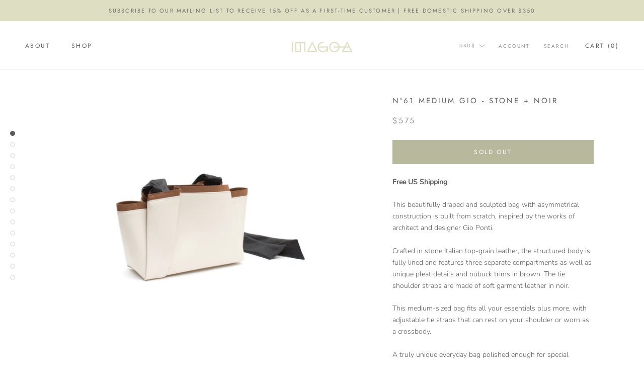

--- FILE ---
content_type: text/html; charset=utf-8
request_url: https://imago-a.com/products/n%C2%BA61-medium-gio-stone-noir
body_size: 22765
content:
<!doctype html>

<html class="no-js" lang="en">
  <head>
    <meta charset="utf-8"> 
    <meta http-equiv="X-UA-Compatible" content="IE=edge,chrome=1">
    <meta name="viewport" content="width=device-width, initial-scale=1.0, height=device-height, minimum-scale=1.0, maximum-scale=1.0">
    <meta name="theme-color" content="">

    <title>
      Nº61 Medium Gio - Stone + Noir &ndash; IMAGO-A
    </title><meta name="description" content="Free US Shipping This beautifully draped and sculpted bag with asymmetrical construction is built from scratch, inspired by the works of architect and designer Gio Ponti.  Crafted in stone Italian top-grain leather, the structured body is fully lined and features three separate compartments as well as unique pleat deta"><link rel="canonical" href="https://imago-a.com/products/n%c2%ba61-medium-gio-stone-noir"><link rel="shortcut icon" href="//imago-a.com/cdn/shop/files/IM_Logo_Favicon_96x.png?v=1631827292" type="image/png"><meta property="og:type" content="product">
  <meta property="og:title" content="Nº61 Medium Gio - Stone + Noir"><meta property="og:image" content="http://imago-a.com/cdn/shop/products/N_61_Stone_Threequarters_1024x.jpg?v=1631817496">
    <meta property="og:image:secure_url" content="https://imago-a.com/cdn/shop/products/N_61_Stone_Threequarters_1024x.jpg?v=1631817496"><meta property="og:image" content="http://imago-a.com/cdn/shop/products/N_61_Stone_Noir_b41eab20-ec5b-478b-94cf-5b974910dfe2_1024x.jpg?v=1631817496">
    <meta property="og:image:secure_url" content="https://imago-a.com/cdn/shop/products/N_61_Stone_Noir_b41eab20-ec5b-478b-94cf-5b974910dfe2_1024x.jpg?v=1631817496"><meta property="og:image" content="http://imago-a.com/cdn/shop/products/N_61_Stone_Front_6a228898-4394-46ab-a5d0-f6a679a96418_1024x.jpg?v=1631817496">
    <meta property="og:image:secure_url" content="https://imago-a.com/cdn/shop/products/N_61_Stone_Front_6a228898-4394-46ab-a5d0-f6a679a96418_1024x.jpg?v=1631817496"><meta property="product:price:amount" content="575.00">
  <meta property="product:price:currency" content="USD"><meta property="og:description" content="Free US Shipping This beautifully draped and sculpted bag with asymmetrical construction is built from scratch, inspired by the works of architect and designer Gio Ponti.  Crafted in stone Italian top-grain leather, the structured body is fully lined and features three separate compartments as well as unique pleat deta"><meta property="og:url" content="https://imago-a.com/products/n%c2%ba61-medium-gio-stone-noir">
<meta property="og:site_name" content="IMAGO-A"><meta name="twitter:card" content="summary"><meta name="twitter:title" content="Nº61 Medium Gio - Stone + Noir">
  <meta name="twitter:description" content="
Free US Shipping
This beautifully draped and sculpted bag with asymmetrical construction is built from scratch, inspired by the works of architect and designer Gio Ponti. 
Crafted in stone Italian top-grain leather, the structured body is fully lined and features three separate compartments as well as unique pleat details and nubuck trims in brown. The tie shoulder straps are made of soft garment leather in noir. 
This medium-sized bag fits all your essentials plus more, with adjustable tie straps that can rest on your shoulder or worn as a crossbody.
A truly unique everyday bag polished enough for special occasions.
FEATURES: • Hidden magnet closures   • Three compartments and an inner pocket • Adjustable tie straps • Dust bag included
DIMENSIONS:12.75”w x 7.75”h x 4”d
*Click image to zoom">
  <meta name="twitter:image" content="https://imago-a.com/cdn/shop/products/N_61_Stone_Threequarters_600x600_crop_center.jpg?v=1631817496">

    <script>window.performance && window.performance.mark && window.performance.mark('shopify.content_for_header.start');</script><meta id="shopify-digital-wallet" name="shopify-digital-wallet" content="/34787229833/digital_wallets/dialog">
<meta name="shopify-checkout-api-token" content="c1f53b0e2254c3588066c154cbd1fdad">
<meta id="in-context-paypal-metadata" data-shop-id="34787229833" data-venmo-supported="false" data-environment="production" data-locale="en_US" data-paypal-v4="true" data-currency="USD">
<link rel="alternate" type="application/json+oembed" href="https://imago-a.com/products/n%c2%ba61-medium-gio-stone-noir.oembed">
<script async="async" src="/checkouts/internal/preloads.js?locale=en-US"></script>
<link rel="preconnect" href="https://shop.app" crossorigin="anonymous">
<script async="async" src="https://shop.app/checkouts/internal/preloads.js?locale=en-US&shop_id=34787229833" crossorigin="anonymous"></script>
<script id="apple-pay-shop-capabilities" type="application/json">{"shopId":34787229833,"countryCode":"US","currencyCode":"USD","merchantCapabilities":["supports3DS"],"merchantId":"gid:\/\/shopify\/Shop\/34787229833","merchantName":"IMAGO-A","requiredBillingContactFields":["postalAddress","email","phone"],"requiredShippingContactFields":["postalAddress","email","phone"],"shippingType":"shipping","supportedNetworks":["visa","masterCard","amex","discover","elo","jcb"],"total":{"type":"pending","label":"IMAGO-A","amount":"1.00"},"shopifyPaymentsEnabled":true,"supportsSubscriptions":true}</script>
<script id="shopify-features" type="application/json">{"accessToken":"c1f53b0e2254c3588066c154cbd1fdad","betas":["rich-media-storefront-analytics"],"domain":"imago-a.com","predictiveSearch":true,"shopId":34787229833,"locale":"en"}</script>
<script>var Shopify = Shopify || {};
Shopify.shop = "imago-a.myshopify.com";
Shopify.locale = "en";
Shopify.currency = {"active":"USD","rate":"1.0"};
Shopify.country = "US";
Shopify.theme = {"name":"Prestige with Installments message","id":127500812440,"schema_name":"Prestige","schema_version":"4.7.0","theme_store_id":855,"role":"main"};
Shopify.theme.handle = "null";
Shopify.theme.style = {"id":null,"handle":null};
Shopify.cdnHost = "imago-a.com/cdn";
Shopify.routes = Shopify.routes || {};
Shopify.routes.root = "/";</script>
<script type="module">!function(o){(o.Shopify=o.Shopify||{}).modules=!0}(window);</script>
<script>!function(o){function n(){var o=[];function n(){o.push(Array.prototype.slice.apply(arguments))}return n.q=o,n}var t=o.Shopify=o.Shopify||{};t.loadFeatures=n(),t.autoloadFeatures=n()}(window);</script>
<script>
  window.ShopifyPay = window.ShopifyPay || {};
  window.ShopifyPay.apiHost = "shop.app\/pay";
  window.ShopifyPay.redirectState = null;
</script>
<script id="shop-js-analytics" type="application/json">{"pageType":"product"}</script>
<script defer="defer" async type="module" src="//imago-a.com/cdn/shopifycloud/shop-js/modules/v2/client.init-shop-cart-sync_BT-GjEfc.en.esm.js"></script>
<script defer="defer" async type="module" src="//imago-a.com/cdn/shopifycloud/shop-js/modules/v2/chunk.common_D58fp_Oc.esm.js"></script>
<script defer="defer" async type="module" src="//imago-a.com/cdn/shopifycloud/shop-js/modules/v2/chunk.modal_xMitdFEc.esm.js"></script>
<script type="module">
  await import("//imago-a.com/cdn/shopifycloud/shop-js/modules/v2/client.init-shop-cart-sync_BT-GjEfc.en.esm.js");
await import("//imago-a.com/cdn/shopifycloud/shop-js/modules/v2/chunk.common_D58fp_Oc.esm.js");
await import("//imago-a.com/cdn/shopifycloud/shop-js/modules/v2/chunk.modal_xMitdFEc.esm.js");

  window.Shopify.SignInWithShop?.initShopCartSync?.({"fedCMEnabled":true,"windoidEnabled":true});

</script>
<script defer="defer" async type="module" src="//imago-a.com/cdn/shopifycloud/shop-js/modules/v2/client.payment-terms_Ci9AEqFq.en.esm.js"></script>
<script defer="defer" async type="module" src="//imago-a.com/cdn/shopifycloud/shop-js/modules/v2/chunk.common_D58fp_Oc.esm.js"></script>
<script defer="defer" async type="module" src="//imago-a.com/cdn/shopifycloud/shop-js/modules/v2/chunk.modal_xMitdFEc.esm.js"></script>
<script type="module">
  await import("//imago-a.com/cdn/shopifycloud/shop-js/modules/v2/client.payment-terms_Ci9AEqFq.en.esm.js");
await import("//imago-a.com/cdn/shopifycloud/shop-js/modules/v2/chunk.common_D58fp_Oc.esm.js");
await import("//imago-a.com/cdn/shopifycloud/shop-js/modules/v2/chunk.modal_xMitdFEc.esm.js");

  
</script>
<script>
  window.Shopify = window.Shopify || {};
  if (!window.Shopify.featureAssets) window.Shopify.featureAssets = {};
  window.Shopify.featureAssets['shop-js'] = {"shop-cart-sync":["modules/v2/client.shop-cart-sync_DZOKe7Ll.en.esm.js","modules/v2/chunk.common_D58fp_Oc.esm.js","modules/v2/chunk.modal_xMitdFEc.esm.js"],"init-fed-cm":["modules/v2/client.init-fed-cm_B6oLuCjv.en.esm.js","modules/v2/chunk.common_D58fp_Oc.esm.js","modules/v2/chunk.modal_xMitdFEc.esm.js"],"shop-cash-offers":["modules/v2/client.shop-cash-offers_D2sdYoxE.en.esm.js","modules/v2/chunk.common_D58fp_Oc.esm.js","modules/v2/chunk.modal_xMitdFEc.esm.js"],"shop-login-button":["modules/v2/client.shop-login-button_QeVjl5Y3.en.esm.js","modules/v2/chunk.common_D58fp_Oc.esm.js","modules/v2/chunk.modal_xMitdFEc.esm.js"],"pay-button":["modules/v2/client.pay-button_DXTOsIq6.en.esm.js","modules/v2/chunk.common_D58fp_Oc.esm.js","modules/v2/chunk.modal_xMitdFEc.esm.js"],"shop-button":["modules/v2/client.shop-button_DQZHx9pm.en.esm.js","modules/v2/chunk.common_D58fp_Oc.esm.js","modules/v2/chunk.modal_xMitdFEc.esm.js"],"avatar":["modules/v2/client.avatar_BTnouDA3.en.esm.js"],"init-windoid":["modules/v2/client.init-windoid_CR1B-cfM.en.esm.js","modules/v2/chunk.common_D58fp_Oc.esm.js","modules/v2/chunk.modal_xMitdFEc.esm.js"],"init-shop-for-new-customer-accounts":["modules/v2/client.init-shop-for-new-customer-accounts_C_vY_xzh.en.esm.js","modules/v2/client.shop-login-button_QeVjl5Y3.en.esm.js","modules/v2/chunk.common_D58fp_Oc.esm.js","modules/v2/chunk.modal_xMitdFEc.esm.js"],"init-shop-email-lookup-coordinator":["modules/v2/client.init-shop-email-lookup-coordinator_BI7n9ZSv.en.esm.js","modules/v2/chunk.common_D58fp_Oc.esm.js","modules/v2/chunk.modal_xMitdFEc.esm.js"],"init-shop-cart-sync":["modules/v2/client.init-shop-cart-sync_BT-GjEfc.en.esm.js","modules/v2/chunk.common_D58fp_Oc.esm.js","modules/v2/chunk.modal_xMitdFEc.esm.js"],"shop-toast-manager":["modules/v2/client.shop-toast-manager_DiYdP3xc.en.esm.js","modules/v2/chunk.common_D58fp_Oc.esm.js","modules/v2/chunk.modal_xMitdFEc.esm.js"],"init-customer-accounts":["modules/v2/client.init-customer-accounts_D9ZNqS-Q.en.esm.js","modules/v2/client.shop-login-button_QeVjl5Y3.en.esm.js","modules/v2/chunk.common_D58fp_Oc.esm.js","modules/v2/chunk.modal_xMitdFEc.esm.js"],"init-customer-accounts-sign-up":["modules/v2/client.init-customer-accounts-sign-up_iGw4briv.en.esm.js","modules/v2/client.shop-login-button_QeVjl5Y3.en.esm.js","modules/v2/chunk.common_D58fp_Oc.esm.js","modules/v2/chunk.modal_xMitdFEc.esm.js"],"shop-follow-button":["modules/v2/client.shop-follow-button_CqMgW2wH.en.esm.js","modules/v2/chunk.common_D58fp_Oc.esm.js","modules/v2/chunk.modal_xMitdFEc.esm.js"],"checkout-modal":["modules/v2/client.checkout-modal_xHeaAweL.en.esm.js","modules/v2/chunk.common_D58fp_Oc.esm.js","modules/v2/chunk.modal_xMitdFEc.esm.js"],"shop-login":["modules/v2/client.shop-login_D91U-Q7h.en.esm.js","modules/v2/chunk.common_D58fp_Oc.esm.js","modules/v2/chunk.modal_xMitdFEc.esm.js"],"lead-capture":["modules/v2/client.lead-capture_BJmE1dJe.en.esm.js","modules/v2/chunk.common_D58fp_Oc.esm.js","modules/v2/chunk.modal_xMitdFEc.esm.js"],"payment-terms":["modules/v2/client.payment-terms_Ci9AEqFq.en.esm.js","modules/v2/chunk.common_D58fp_Oc.esm.js","modules/v2/chunk.modal_xMitdFEc.esm.js"]};
</script>
<script>(function() {
  var isLoaded = false;
  function asyncLoad() {
    if (isLoaded) return;
    isLoaded = true;
    var urls = ["https:\/\/static.klaviyo.com\/onsite\/js\/klaviyo.js?company_id=PJpcWc\u0026shop=imago-a.myshopify.com","https:\/\/static.klaviyo.com\/onsite\/js\/klaviyo.js?company_id=PJpcWc\u0026shop=imago-a.myshopify.com"];
    for (var i = 0; i < urls.length; i++) {
      var s = document.createElement('script');
      s.type = 'text/javascript';
      s.async = true;
      s.src = urls[i];
      var x = document.getElementsByTagName('script')[0];
      x.parentNode.insertBefore(s, x);
    }
  };
  if(window.attachEvent) {
    window.attachEvent('onload', asyncLoad);
  } else {
    window.addEventListener('load', asyncLoad, false);
  }
})();</script>
<script id="__st">var __st={"a":34787229833,"offset":-18000,"reqid":"707bf7aa-d1ee-4cab-b819-51195745443a-1769058938","pageurl":"imago-a.com\/products\/n%C2%BA61-medium-gio-stone-noir","u":"e5d6a485b24b","p":"product","rtyp":"product","rid":7018698965144};</script>
<script>window.ShopifyPaypalV4VisibilityTracking = true;</script>
<script id="captcha-bootstrap">!function(){'use strict';const t='contact',e='account',n='new_comment',o=[[t,t],['blogs',n],['comments',n],[t,'customer']],c=[[e,'customer_login'],[e,'guest_login'],[e,'recover_customer_password'],[e,'create_customer']],r=t=>t.map((([t,e])=>`form[action*='/${t}']:not([data-nocaptcha='true']) input[name='form_type'][value='${e}']`)).join(','),a=t=>()=>t?[...document.querySelectorAll(t)].map((t=>t.form)):[];function s(){const t=[...o],e=r(t);return a(e)}const i='password',u='form_key',d=['recaptcha-v3-token','g-recaptcha-response','h-captcha-response',i],f=()=>{try{return window.sessionStorage}catch{return}},m='__shopify_v',_=t=>t.elements[u];function p(t,e,n=!1){try{const o=window.sessionStorage,c=JSON.parse(o.getItem(e)),{data:r}=function(t){const{data:e,action:n}=t;return t[m]||n?{data:e,action:n}:{data:t,action:n}}(c);for(const[e,n]of Object.entries(r))t.elements[e]&&(t.elements[e].value=n);n&&o.removeItem(e)}catch(o){console.error('form repopulation failed',{error:o})}}const l='form_type',E='cptcha';function T(t){t.dataset[E]=!0}const w=window,h=w.document,L='Shopify',v='ce_forms',y='captcha';let A=!1;((t,e)=>{const n=(g='f06e6c50-85a8-45c8-87d0-21a2b65856fe',I='https://cdn.shopify.com/shopifycloud/storefront-forms-hcaptcha/ce_storefront_forms_captcha_hcaptcha.v1.5.2.iife.js',D={infoText:'Protected by hCaptcha',privacyText:'Privacy',termsText:'Terms'},(t,e,n)=>{const o=w[L][v],c=o.bindForm;if(c)return c(t,g,e,D).then(n);var r;o.q.push([[t,g,e,D],n]),r=I,A||(h.body.append(Object.assign(h.createElement('script'),{id:'captcha-provider',async:!0,src:r})),A=!0)});var g,I,D;w[L]=w[L]||{},w[L][v]=w[L][v]||{},w[L][v].q=[],w[L][y]=w[L][y]||{},w[L][y].protect=function(t,e){n(t,void 0,e),T(t)},Object.freeze(w[L][y]),function(t,e,n,w,h,L){const[v,y,A,g]=function(t,e,n){const i=e?o:[],u=t?c:[],d=[...i,...u],f=r(d),m=r(i),_=r(d.filter((([t,e])=>n.includes(e))));return[a(f),a(m),a(_),s()]}(w,h,L),I=t=>{const e=t.target;return e instanceof HTMLFormElement?e:e&&e.form},D=t=>v().includes(t);t.addEventListener('submit',(t=>{const e=I(t);if(!e)return;const n=D(e)&&!e.dataset.hcaptchaBound&&!e.dataset.recaptchaBound,o=_(e),c=g().includes(e)&&(!o||!o.value);(n||c)&&t.preventDefault(),c&&!n&&(function(t){try{if(!f())return;!function(t){const e=f();if(!e)return;const n=_(t);if(!n)return;const o=n.value;o&&e.removeItem(o)}(t);const e=Array.from(Array(32),(()=>Math.random().toString(36)[2])).join('');!function(t,e){_(t)||t.append(Object.assign(document.createElement('input'),{type:'hidden',name:u})),t.elements[u].value=e}(t,e),function(t,e){const n=f();if(!n)return;const o=[...t.querySelectorAll(`input[type='${i}']`)].map((({name:t})=>t)),c=[...d,...o],r={};for(const[a,s]of new FormData(t).entries())c.includes(a)||(r[a]=s);n.setItem(e,JSON.stringify({[m]:1,action:t.action,data:r}))}(t,e)}catch(e){console.error('failed to persist form',e)}}(e),e.submit())}));const S=(t,e)=>{t&&!t.dataset[E]&&(n(t,e.some((e=>e===t))),T(t))};for(const o of['focusin','change'])t.addEventListener(o,(t=>{const e=I(t);D(e)&&S(e,y())}));const B=e.get('form_key'),M=e.get(l),P=B&&M;t.addEventListener('DOMContentLoaded',(()=>{const t=y();if(P)for(const e of t)e.elements[l].value===M&&p(e,B);[...new Set([...A(),...v().filter((t=>'true'===t.dataset.shopifyCaptcha))])].forEach((e=>S(e,t)))}))}(h,new URLSearchParams(w.location.search),n,t,e,['guest_login'])})(!0,!0)}();</script>
<script integrity="sha256-4kQ18oKyAcykRKYeNunJcIwy7WH5gtpwJnB7kiuLZ1E=" data-source-attribution="shopify.loadfeatures" defer="defer" src="//imago-a.com/cdn/shopifycloud/storefront/assets/storefront/load_feature-a0a9edcb.js" crossorigin="anonymous"></script>
<script crossorigin="anonymous" defer="defer" src="//imago-a.com/cdn/shopifycloud/storefront/assets/shopify_pay/storefront-65b4c6d7.js?v=20250812"></script>
<script data-source-attribution="shopify.dynamic_checkout.dynamic.init">var Shopify=Shopify||{};Shopify.PaymentButton=Shopify.PaymentButton||{isStorefrontPortableWallets:!0,init:function(){window.Shopify.PaymentButton.init=function(){};var t=document.createElement("script");t.src="https://imago-a.com/cdn/shopifycloud/portable-wallets/latest/portable-wallets.en.js",t.type="module",document.head.appendChild(t)}};
</script>
<script data-source-attribution="shopify.dynamic_checkout.buyer_consent">
  function portableWalletsHideBuyerConsent(e){var t=document.getElementById("shopify-buyer-consent"),n=document.getElementById("shopify-subscription-policy-button");t&&n&&(t.classList.add("hidden"),t.setAttribute("aria-hidden","true"),n.removeEventListener("click",e))}function portableWalletsShowBuyerConsent(e){var t=document.getElementById("shopify-buyer-consent"),n=document.getElementById("shopify-subscription-policy-button");t&&n&&(t.classList.remove("hidden"),t.removeAttribute("aria-hidden"),n.addEventListener("click",e))}window.Shopify?.PaymentButton&&(window.Shopify.PaymentButton.hideBuyerConsent=portableWalletsHideBuyerConsent,window.Shopify.PaymentButton.showBuyerConsent=portableWalletsShowBuyerConsent);
</script>
<script>
  function portableWalletsCleanup(e){e&&e.src&&console.error("Failed to load portable wallets script "+e.src);var t=document.querySelectorAll("shopify-accelerated-checkout .shopify-payment-button__skeleton, shopify-accelerated-checkout-cart .wallet-cart-button__skeleton"),e=document.getElementById("shopify-buyer-consent");for(let e=0;e<t.length;e++)t[e].remove();e&&e.remove()}function portableWalletsNotLoadedAsModule(e){e instanceof ErrorEvent&&"string"==typeof e.message&&e.message.includes("import.meta")&&"string"==typeof e.filename&&e.filename.includes("portable-wallets")&&(window.removeEventListener("error",portableWalletsNotLoadedAsModule),window.Shopify.PaymentButton.failedToLoad=e,"loading"===document.readyState?document.addEventListener("DOMContentLoaded",window.Shopify.PaymentButton.init):window.Shopify.PaymentButton.init())}window.addEventListener("error",portableWalletsNotLoadedAsModule);
</script>

<script type="module" src="https://imago-a.com/cdn/shopifycloud/portable-wallets/latest/portable-wallets.en.js" onError="portableWalletsCleanup(this)" crossorigin="anonymous"></script>
<script nomodule>
  document.addEventListener("DOMContentLoaded", portableWalletsCleanup);
</script>

<link id="shopify-accelerated-checkout-styles" rel="stylesheet" media="screen" href="https://imago-a.com/cdn/shopifycloud/portable-wallets/latest/accelerated-checkout-backwards-compat.css" crossorigin="anonymous">
<style id="shopify-accelerated-checkout-cart">
        #shopify-buyer-consent {
  margin-top: 1em;
  display: inline-block;
  width: 100%;
}

#shopify-buyer-consent.hidden {
  display: none;
}

#shopify-subscription-policy-button {
  background: none;
  border: none;
  padding: 0;
  text-decoration: underline;
  font-size: inherit;
  cursor: pointer;
}

#shopify-subscription-policy-button::before {
  box-shadow: none;
}

      </style>

<script>window.performance && window.performance.mark && window.performance.mark('shopify.content_for_header.end');</script>

    <link rel="stylesheet" href="//imago-a.com/cdn/shop/t/3/assets/theme.scss.css?v=145431728864026954381759332540">

    <script>
      // This allows to expose several variables to the global scope, to be used in scripts
      window.theme = {
        pageType: "product",
        moneyFormat: "${{amount}}",
        moneyWithCurrencyFormat: "${{amount}} USD",
        productImageSize: "natural",
        searchMode: "product,article",
        showPageTransition: true,
        showElementStaggering: true,
        showImageZooming: false
      };

      window.routes = {
        rootUrl: "\/",
        cartUrl: "\/cart",
        cartAddUrl: "\/cart\/add",
        cartChangeUrl: "\/cart\/change",
        searchUrl: "\/search",
        productRecommendationsUrl: "\/recommendations\/products"
      };

      window.languages = {
        cartAddNote: "Add Order Note",
        cartEditNote: "Edit Order Note",
        productImageLoadingError: "This image could not be loaded. Please try to reload the page.",
        productFormAddToCart: "Add to cart",
        productFormUnavailable: "Unavailable",
        productFormSoldOut: "Sold Out",
        shippingEstimatorOneResult: "1 option available:",
        shippingEstimatorMoreResults: "{{count}} options available:",
        shippingEstimatorNoResults: "No shipping could be found"
      };

      window.lazySizesConfig = {
        loadHidden: false,
        hFac: 0.5,
        expFactor: 2,
        ricTimeout: 150,
        lazyClass: 'Image--lazyLoad',
        loadingClass: 'Image--lazyLoading',
        loadedClass: 'Image--lazyLoaded'
      };

      document.documentElement.className = document.documentElement.className.replace('no-js', 'js');
      document.documentElement.style.setProperty('--window-height', window.innerHeight + 'px');

      // We do a quick detection of some features (we could use Modernizr but for so little...)
      (function() {
        document.documentElement.className += ((window.CSS && window.CSS.supports('(position: sticky) or (position: -webkit-sticky)')) ? ' supports-sticky' : ' no-supports-sticky');
        document.documentElement.className += (window.matchMedia('(-moz-touch-enabled: 1), (hover: none)')).matches ? ' no-supports-hover' : ' supports-hover';
      }());
    </script>

    <script src="//imago-a.com/cdn/shop/t/3/assets/lazysizes.min.js?v=174358363404432586981641317358" async></script><script src="https://polyfill-fastly.net/v3/polyfill.min.js?unknown=polyfill&features=fetch,Element.prototype.closest,Element.prototype.remove,Element.prototype.classList,Array.prototype.includes,Array.prototype.fill,Object.assign,CustomEvent,IntersectionObserver,IntersectionObserverEntry,URL" defer></script>
    <script src="//imago-a.com/cdn/shop/t/3/assets/libs.min.js?v=26178543184394469741641317358" defer></script>
    <script src="//imago-a.com/cdn/shop/t/3/assets/theme.min.js?v=25953475800342421281641317361" defer></script>
    <script src="//imago-a.com/cdn/shop/t/3/assets/custom.js?v=183944157590872491501641317357" defer></script>

    <script>
      (function () {
        window.onpageshow = function() {
          if (window.theme.showPageTransition) {
            var pageTransition = document.querySelector('.PageTransition');

            if (pageTransition) {
              pageTransition.style.visibility = 'visible';
              pageTransition.style.opacity = '0';
            }
          }

          // When the page is loaded from the cache, we have to reload the cart content
          document.documentElement.dispatchEvent(new CustomEvent('cart:refresh', {
            bubbles: true
          }));
        };
      })();
    </script>

    
  <script type="application/ld+json">
  {
    "@context": "http://schema.org",
    "@type": "Product",
    "offers": [{
          "@type": "Offer",
          "name": "Default Title",
          "availability":"https://schema.org/OutOfStock",
          "price": 575.0,
          "priceCurrency": "USD",
          "priceValidUntil": "2026-02-01","url": "/products/n%C2%BA61-medium-gio-stone-noir/products/n%C2%BA61-medium-gio-stone-noir?variant=40957265543320"
        }
],
      "gtin12": "196044580315",
      "productId": "196044580315",
    "brand": {
      "name": "IMAGO-A"
    },
    "name": "Nº61 Medium Gio - Stone + Noir",
    "description": "\nFree US Shipping\nThis beautifully draped and sculpted bag with asymmetrical construction is built from scratch, inspired by the works of architect and designer Gio Ponti. \nCrafted in stone Italian top-grain leather, the structured body is fully lined and features three separate compartments as well as unique pleat details and nubuck trims in brown. The tie shoulder straps are made of soft garment leather in noir. \nThis medium-sized bag fits all your essentials plus more, with adjustable tie straps that can rest on your shoulder or worn as a crossbody.\nA truly unique everyday bag polished enough for special occasions.\nFEATURES: • Hidden magnet closures   • Three compartments and an inner pocket • Adjustable tie straps • Dust bag included\nDIMENSIONS:12.75”w x 7.75”h x 4”d\n*Click image to zoom",
    "category": "",
    "url": "/products/n%C2%BA61-medium-gio-stone-noir/products/n%C2%BA61-medium-gio-stone-noir",
    "sku": "",
    "image": {
      "@type": "ImageObject",
      "url": "https://imago-a.com/cdn/shop/products/N_61_Stone_Threequarters_1024x.jpg?v=1631817496",
      "image": "https://imago-a.com/cdn/shop/products/N_61_Stone_Threequarters_1024x.jpg?v=1631817496",
      "name": "Nº61 Medium Gio - Stone + Noir",
      "width": "1024",
      "height": "1024"
    }
  }
  </script>



  <script type="application/ld+json">
  {
    "@context": "http://schema.org",
    "@type": "BreadcrumbList",
  "itemListElement": [{
      "@type": "ListItem",
      "position": 1,
      "name": "Translation missing: en.general.breadcrumb.home",
      "item": "https://imago-a.com"
    },{
          "@type": "ListItem",
          "position": 2,
          "name": "Nº61 Medium Gio - Stone + Noir",
          "item": "https://imago-a.com/products/n%C2%BA61-medium-gio-stone-noir"
        }]
  }
  </script>

  <link href="https://monorail-edge.shopifysvc.com" rel="dns-prefetch">
<script>(function(){if ("sendBeacon" in navigator && "performance" in window) {try {var session_token_from_headers = performance.getEntriesByType('navigation')[0].serverTiming.find(x => x.name == '_s').description;} catch {var session_token_from_headers = undefined;}var session_cookie_matches = document.cookie.match(/_shopify_s=([^;]*)/);var session_token_from_cookie = session_cookie_matches && session_cookie_matches.length === 2 ? session_cookie_matches[1] : "";var session_token = session_token_from_headers || session_token_from_cookie || "";function handle_abandonment_event(e) {var entries = performance.getEntries().filter(function(entry) {return /monorail-edge.shopifysvc.com/.test(entry.name);});if (!window.abandonment_tracked && entries.length === 0) {window.abandonment_tracked = true;var currentMs = Date.now();var navigation_start = performance.timing.navigationStart;var payload = {shop_id: 34787229833,url: window.location.href,navigation_start,duration: currentMs - navigation_start,session_token,page_type: "product"};window.navigator.sendBeacon("https://monorail-edge.shopifysvc.com/v1/produce", JSON.stringify({schema_id: "online_store_buyer_site_abandonment/1.1",payload: payload,metadata: {event_created_at_ms: currentMs,event_sent_at_ms: currentMs}}));}}window.addEventListener('pagehide', handle_abandonment_event);}}());</script>
<script id="web-pixels-manager-setup">(function e(e,d,r,n,o){if(void 0===o&&(o={}),!Boolean(null===(a=null===(i=window.Shopify)||void 0===i?void 0:i.analytics)||void 0===a?void 0:a.replayQueue)){var i,a;window.Shopify=window.Shopify||{};var t=window.Shopify;t.analytics=t.analytics||{};var s=t.analytics;s.replayQueue=[],s.publish=function(e,d,r){return s.replayQueue.push([e,d,r]),!0};try{self.performance.mark("wpm:start")}catch(e){}var l=function(){var e={modern:/Edge?\/(1{2}[4-9]|1[2-9]\d|[2-9]\d{2}|\d{4,})\.\d+(\.\d+|)|Firefox\/(1{2}[4-9]|1[2-9]\d|[2-9]\d{2}|\d{4,})\.\d+(\.\d+|)|Chrom(ium|e)\/(9{2}|\d{3,})\.\d+(\.\d+|)|(Maci|X1{2}).+ Version\/(15\.\d+|(1[6-9]|[2-9]\d|\d{3,})\.\d+)([,.]\d+|)( \(\w+\)|)( Mobile\/\w+|) Safari\/|Chrome.+OPR\/(9{2}|\d{3,})\.\d+\.\d+|(CPU[ +]OS|iPhone[ +]OS|CPU[ +]iPhone|CPU IPhone OS|CPU iPad OS)[ +]+(15[._]\d+|(1[6-9]|[2-9]\d|\d{3,})[._]\d+)([._]\d+|)|Android:?[ /-](13[3-9]|1[4-9]\d|[2-9]\d{2}|\d{4,})(\.\d+|)(\.\d+|)|Android.+Firefox\/(13[5-9]|1[4-9]\d|[2-9]\d{2}|\d{4,})\.\d+(\.\d+|)|Android.+Chrom(ium|e)\/(13[3-9]|1[4-9]\d|[2-9]\d{2}|\d{4,})\.\d+(\.\d+|)|SamsungBrowser\/([2-9]\d|\d{3,})\.\d+/,legacy:/Edge?\/(1[6-9]|[2-9]\d|\d{3,})\.\d+(\.\d+|)|Firefox\/(5[4-9]|[6-9]\d|\d{3,})\.\d+(\.\d+|)|Chrom(ium|e)\/(5[1-9]|[6-9]\d|\d{3,})\.\d+(\.\d+|)([\d.]+$|.*Safari\/(?![\d.]+ Edge\/[\d.]+$))|(Maci|X1{2}).+ Version\/(10\.\d+|(1[1-9]|[2-9]\d|\d{3,})\.\d+)([,.]\d+|)( \(\w+\)|)( Mobile\/\w+|) Safari\/|Chrome.+OPR\/(3[89]|[4-9]\d|\d{3,})\.\d+\.\d+|(CPU[ +]OS|iPhone[ +]OS|CPU[ +]iPhone|CPU IPhone OS|CPU iPad OS)[ +]+(10[._]\d+|(1[1-9]|[2-9]\d|\d{3,})[._]\d+)([._]\d+|)|Android:?[ /-](13[3-9]|1[4-9]\d|[2-9]\d{2}|\d{4,})(\.\d+|)(\.\d+|)|Mobile Safari.+OPR\/([89]\d|\d{3,})\.\d+\.\d+|Android.+Firefox\/(13[5-9]|1[4-9]\d|[2-9]\d{2}|\d{4,})\.\d+(\.\d+|)|Android.+Chrom(ium|e)\/(13[3-9]|1[4-9]\d|[2-9]\d{2}|\d{4,})\.\d+(\.\d+|)|Android.+(UC? ?Browser|UCWEB|U3)[ /]?(15\.([5-9]|\d{2,})|(1[6-9]|[2-9]\d|\d{3,})\.\d+)\.\d+|SamsungBrowser\/(5\.\d+|([6-9]|\d{2,})\.\d+)|Android.+MQ{2}Browser\/(14(\.(9|\d{2,})|)|(1[5-9]|[2-9]\d|\d{3,})(\.\d+|))(\.\d+|)|K[Aa][Ii]OS\/(3\.\d+|([4-9]|\d{2,})\.\d+)(\.\d+|)/},d=e.modern,r=e.legacy,n=navigator.userAgent;return n.match(d)?"modern":n.match(r)?"legacy":"unknown"}(),u="modern"===l?"modern":"legacy",c=(null!=n?n:{modern:"",legacy:""})[u],f=function(e){return[e.baseUrl,"/wpm","/b",e.hashVersion,"modern"===e.buildTarget?"m":"l",".js"].join("")}({baseUrl:d,hashVersion:r,buildTarget:u}),m=function(e){var d=e.version,r=e.bundleTarget,n=e.surface,o=e.pageUrl,i=e.monorailEndpoint;return{emit:function(e){var a=e.status,t=e.errorMsg,s=(new Date).getTime(),l=JSON.stringify({metadata:{event_sent_at_ms:s},events:[{schema_id:"web_pixels_manager_load/3.1",payload:{version:d,bundle_target:r,page_url:o,status:a,surface:n,error_msg:t},metadata:{event_created_at_ms:s}}]});if(!i)return console&&console.warn&&console.warn("[Web Pixels Manager] No Monorail endpoint provided, skipping logging."),!1;try{return self.navigator.sendBeacon.bind(self.navigator)(i,l)}catch(e){}var u=new XMLHttpRequest;try{return u.open("POST",i,!0),u.setRequestHeader("Content-Type","text/plain"),u.send(l),!0}catch(e){return console&&console.warn&&console.warn("[Web Pixels Manager] Got an unhandled error while logging to Monorail."),!1}}}}({version:r,bundleTarget:l,surface:e.surface,pageUrl:self.location.href,monorailEndpoint:e.monorailEndpoint});try{o.browserTarget=l,function(e){var d=e.src,r=e.async,n=void 0===r||r,o=e.onload,i=e.onerror,a=e.sri,t=e.scriptDataAttributes,s=void 0===t?{}:t,l=document.createElement("script"),u=document.querySelector("head"),c=document.querySelector("body");if(l.async=n,l.src=d,a&&(l.integrity=a,l.crossOrigin="anonymous"),s)for(var f in s)if(Object.prototype.hasOwnProperty.call(s,f))try{l.dataset[f]=s[f]}catch(e){}if(o&&l.addEventListener("load",o),i&&l.addEventListener("error",i),u)u.appendChild(l);else{if(!c)throw new Error("Did not find a head or body element to append the script");c.appendChild(l)}}({src:f,async:!0,onload:function(){if(!function(){var e,d;return Boolean(null===(d=null===(e=window.Shopify)||void 0===e?void 0:e.analytics)||void 0===d?void 0:d.initialized)}()){var d=window.webPixelsManager.init(e)||void 0;if(d){var r=window.Shopify.analytics;r.replayQueue.forEach((function(e){var r=e[0],n=e[1],o=e[2];d.publishCustomEvent(r,n,o)})),r.replayQueue=[],r.publish=d.publishCustomEvent,r.visitor=d.visitor,r.initialized=!0}}},onerror:function(){return m.emit({status:"failed",errorMsg:"".concat(f," has failed to load")})},sri:function(e){var d=/^sha384-[A-Za-z0-9+/=]+$/;return"string"==typeof e&&d.test(e)}(c)?c:"",scriptDataAttributes:o}),m.emit({status:"loading"})}catch(e){m.emit({status:"failed",errorMsg:(null==e?void 0:e.message)||"Unknown error"})}}})({shopId: 34787229833,storefrontBaseUrl: "https://imago-a.com",extensionsBaseUrl: "https://extensions.shopifycdn.com/cdn/shopifycloud/web-pixels-manager",monorailEndpoint: "https://monorail-edge.shopifysvc.com/unstable/produce_batch",surface: "storefront-renderer",enabledBetaFlags: ["2dca8a86"],webPixelsConfigList: [{"id":"230031512","configuration":"{\"pixel_id\":\"2890461917842587\",\"pixel_type\":\"facebook_pixel\",\"metaapp_system_user_token\":\"-\"}","eventPayloadVersion":"v1","runtimeContext":"OPEN","scriptVersion":"ca16bc87fe92b6042fbaa3acc2fbdaa6","type":"APP","apiClientId":2329312,"privacyPurposes":["ANALYTICS","MARKETING","SALE_OF_DATA"],"dataSharingAdjustments":{"protectedCustomerApprovalScopes":["read_customer_address","read_customer_email","read_customer_name","read_customer_personal_data","read_customer_phone"]}},{"id":"121634968","configuration":"{\"tagID\":\"2614162002806\"}","eventPayloadVersion":"v1","runtimeContext":"STRICT","scriptVersion":"18031546ee651571ed29edbe71a3550b","type":"APP","apiClientId":3009811,"privacyPurposes":["ANALYTICS","MARKETING","SALE_OF_DATA"],"dataSharingAdjustments":{"protectedCustomerApprovalScopes":["read_customer_address","read_customer_email","read_customer_name","read_customer_personal_data","read_customer_phone"]}},{"id":"103612568","eventPayloadVersion":"v1","runtimeContext":"LAX","scriptVersion":"1","type":"CUSTOM","privacyPurposes":["ANALYTICS"],"name":"Google Analytics tag (migrated)"},{"id":"shopify-app-pixel","configuration":"{}","eventPayloadVersion":"v1","runtimeContext":"STRICT","scriptVersion":"0450","apiClientId":"shopify-pixel","type":"APP","privacyPurposes":["ANALYTICS","MARKETING"]},{"id":"shopify-custom-pixel","eventPayloadVersion":"v1","runtimeContext":"LAX","scriptVersion":"0450","apiClientId":"shopify-pixel","type":"CUSTOM","privacyPurposes":["ANALYTICS","MARKETING"]}],isMerchantRequest: false,initData: {"shop":{"name":"IMAGO-A","paymentSettings":{"currencyCode":"USD"},"myshopifyDomain":"imago-a.myshopify.com","countryCode":"US","storefrontUrl":"https:\/\/imago-a.com"},"customer":null,"cart":null,"checkout":null,"productVariants":[{"price":{"amount":575.0,"currencyCode":"USD"},"product":{"title":"Nº61 Medium Gio - Stone + Noir","vendor":"IMAGO-A","id":"7018698965144","untranslatedTitle":"Nº61 Medium Gio - Stone + Noir","url":"\/products\/n%C2%BA61-medium-gio-stone-noir","type":""},"id":"40957265543320","image":{"src":"\/\/imago-a.com\/cdn\/shop\/products\/N_61_Stone_Threequarters.jpg?v=1631817496"},"sku":"","title":"Default Title","untranslatedTitle":"Default Title"}],"purchasingCompany":null},},"https://imago-a.com/cdn","fcfee988w5aeb613cpc8e4bc33m6693e112",{"modern":"","legacy":""},{"shopId":"34787229833","storefrontBaseUrl":"https:\/\/imago-a.com","extensionBaseUrl":"https:\/\/extensions.shopifycdn.com\/cdn\/shopifycloud\/web-pixels-manager","surface":"storefront-renderer","enabledBetaFlags":"[\"2dca8a86\"]","isMerchantRequest":"false","hashVersion":"fcfee988w5aeb613cpc8e4bc33m6693e112","publish":"custom","events":"[[\"page_viewed\",{}],[\"product_viewed\",{\"productVariant\":{\"price\":{\"amount\":575.0,\"currencyCode\":\"USD\"},\"product\":{\"title\":\"Nº61 Medium Gio - Stone + Noir\",\"vendor\":\"IMAGO-A\",\"id\":\"7018698965144\",\"untranslatedTitle\":\"Nº61 Medium Gio - Stone + Noir\",\"url\":\"\/products\/n%C2%BA61-medium-gio-stone-noir\",\"type\":\"\"},\"id\":\"40957265543320\",\"image\":{\"src\":\"\/\/imago-a.com\/cdn\/shop\/products\/N_61_Stone_Threequarters.jpg?v=1631817496\"},\"sku\":\"\",\"title\":\"Default Title\",\"untranslatedTitle\":\"Default Title\"}}]]"});</script><script>
  window.ShopifyAnalytics = window.ShopifyAnalytics || {};
  window.ShopifyAnalytics.meta = window.ShopifyAnalytics.meta || {};
  window.ShopifyAnalytics.meta.currency = 'USD';
  var meta = {"product":{"id":7018698965144,"gid":"gid:\/\/shopify\/Product\/7018698965144","vendor":"IMAGO-A","type":"","handle":"nº61-medium-gio-stone-noir","variants":[{"id":40957265543320,"price":57500,"name":"Nº61 Medium Gio - Stone + Noir","public_title":null,"sku":""}],"remote":false},"page":{"pageType":"product","resourceType":"product","resourceId":7018698965144,"requestId":"707bf7aa-d1ee-4cab-b819-51195745443a-1769058938"}};
  for (var attr in meta) {
    window.ShopifyAnalytics.meta[attr] = meta[attr];
  }
</script>
<script class="analytics">
  (function () {
    var customDocumentWrite = function(content) {
      var jquery = null;

      if (window.jQuery) {
        jquery = window.jQuery;
      } else if (window.Checkout && window.Checkout.$) {
        jquery = window.Checkout.$;
      }

      if (jquery) {
        jquery('body').append(content);
      }
    };

    var hasLoggedConversion = function(token) {
      if (token) {
        return document.cookie.indexOf('loggedConversion=' + token) !== -1;
      }
      return false;
    }

    var setCookieIfConversion = function(token) {
      if (token) {
        var twoMonthsFromNow = new Date(Date.now());
        twoMonthsFromNow.setMonth(twoMonthsFromNow.getMonth() + 2);

        document.cookie = 'loggedConversion=' + token + '; expires=' + twoMonthsFromNow;
      }
    }

    var trekkie = window.ShopifyAnalytics.lib = window.trekkie = window.trekkie || [];
    if (trekkie.integrations) {
      return;
    }
    trekkie.methods = [
      'identify',
      'page',
      'ready',
      'track',
      'trackForm',
      'trackLink'
    ];
    trekkie.factory = function(method) {
      return function() {
        var args = Array.prototype.slice.call(arguments);
        args.unshift(method);
        trekkie.push(args);
        return trekkie;
      };
    };
    for (var i = 0; i < trekkie.methods.length; i++) {
      var key = trekkie.methods[i];
      trekkie[key] = trekkie.factory(key);
    }
    trekkie.load = function(config) {
      trekkie.config = config || {};
      trekkie.config.initialDocumentCookie = document.cookie;
      var first = document.getElementsByTagName('script')[0];
      var script = document.createElement('script');
      script.type = 'text/javascript';
      script.onerror = function(e) {
        var scriptFallback = document.createElement('script');
        scriptFallback.type = 'text/javascript';
        scriptFallback.onerror = function(error) {
                var Monorail = {
      produce: function produce(monorailDomain, schemaId, payload) {
        var currentMs = new Date().getTime();
        var event = {
          schema_id: schemaId,
          payload: payload,
          metadata: {
            event_created_at_ms: currentMs,
            event_sent_at_ms: currentMs
          }
        };
        return Monorail.sendRequest("https://" + monorailDomain + "/v1/produce", JSON.stringify(event));
      },
      sendRequest: function sendRequest(endpointUrl, payload) {
        // Try the sendBeacon API
        if (window && window.navigator && typeof window.navigator.sendBeacon === 'function' && typeof window.Blob === 'function' && !Monorail.isIos12()) {
          var blobData = new window.Blob([payload], {
            type: 'text/plain'
          });

          if (window.navigator.sendBeacon(endpointUrl, blobData)) {
            return true;
          } // sendBeacon was not successful

        } // XHR beacon

        var xhr = new XMLHttpRequest();

        try {
          xhr.open('POST', endpointUrl);
          xhr.setRequestHeader('Content-Type', 'text/plain');
          xhr.send(payload);
        } catch (e) {
          console.log(e);
        }

        return false;
      },
      isIos12: function isIos12() {
        return window.navigator.userAgent.lastIndexOf('iPhone; CPU iPhone OS 12_') !== -1 || window.navigator.userAgent.lastIndexOf('iPad; CPU OS 12_') !== -1;
      }
    };
    Monorail.produce('monorail-edge.shopifysvc.com',
      'trekkie_storefront_load_errors/1.1',
      {shop_id: 34787229833,
      theme_id: 127500812440,
      app_name: "storefront",
      context_url: window.location.href,
      source_url: "//imago-a.com/cdn/s/trekkie.storefront.1bbfab421998800ff09850b62e84b8915387986d.min.js"});

        };
        scriptFallback.async = true;
        scriptFallback.src = '//imago-a.com/cdn/s/trekkie.storefront.1bbfab421998800ff09850b62e84b8915387986d.min.js';
        first.parentNode.insertBefore(scriptFallback, first);
      };
      script.async = true;
      script.src = '//imago-a.com/cdn/s/trekkie.storefront.1bbfab421998800ff09850b62e84b8915387986d.min.js';
      first.parentNode.insertBefore(script, first);
    };
    trekkie.load(
      {"Trekkie":{"appName":"storefront","development":false,"defaultAttributes":{"shopId":34787229833,"isMerchantRequest":null,"themeId":127500812440,"themeCityHash":"10160641101430194809","contentLanguage":"en","currency":"USD","eventMetadataId":"c4b9d0c4-9d9f-4c45-9d40-0353317aabb8"},"isServerSideCookieWritingEnabled":true,"monorailRegion":"shop_domain","enabledBetaFlags":["65f19447"]},"Session Attribution":{},"S2S":{"facebookCapiEnabled":true,"source":"trekkie-storefront-renderer","apiClientId":580111}}
    );

    var loaded = false;
    trekkie.ready(function() {
      if (loaded) return;
      loaded = true;

      window.ShopifyAnalytics.lib = window.trekkie;

      var originalDocumentWrite = document.write;
      document.write = customDocumentWrite;
      try { window.ShopifyAnalytics.merchantGoogleAnalytics.call(this); } catch(error) {};
      document.write = originalDocumentWrite;

      window.ShopifyAnalytics.lib.page(null,{"pageType":"product","resourceType":"product","resourceId":7018698965144,"requestId":"707bf7aa-d1ee-4cab-b819-51195745443a-1769058938","shopifyEmitted":true});

      var match = window.location.pathname.match(/checkouts\/(.+)\/(thank_you|post_purchase)/)
      var token = match? match[1]: undefined;
      if (!hasLoggedConversion(token)) {
        setCookieIfConversion(token);
        window.ShopifyAnalytics.lib.track("Viewed Product",{"currency":"USD","variantId":40957265543320,"productId":7018698965144,"productGid":"gid:\/\/shopify\/Product\/7018698965144","name":"Nº61 Medium Gio - Stone + Noir","price":"575.00","sku":"","brand":"IMAGO-A","variant":null,"category":"","nonInteraction":true,"remote":false},undefined,undefined,{"shopifyEmitted":true});
      window.ShopifyAnalytics.lib.track("monorail:\/\/trekkie_storefront_viewed_product\/1.1",{"currency":"USD","variantId":40957265543320,"productId":7018698965144,"productGid":"gid:\/\/shopify\/Product\/7018698965144","name":"Nº61 Medium Gio - Stone + Noir","price":"575.00","sku":"","brand":"IMAGO-A","variant":null,"category":"","nonInteraction":true,"remote":false,"referer":"https:\/\/imago-a.com\/products\/n%C2%BA61-medium-gio-stone-noir"});
      }
    });


        var eventsListenerScript = document.createElement('script');
        eventsListenerScript.async = true;
        eventsListenerScript.src = "//imago-a.com/cdn/shopifycloud/storefront/assets/shop_events_listener-3da45d37.js";
        document.getElementsByTagName('head')[0].appendChild(eventsListenerScript);

})();</script>
  <script>
  if (!window.ga || (window.ga && typeof window.ga !== 'function')) {
    window.ga = function ga() {
      (window.ga.q = window.ga.q || []).push(arguments);
      if (window.Shopify && window.Shopify.analytics && typeof window.Shopify.analytics.publish === 'function') {
        window.Shopify.analytics.publish("ga_stub_called", {}, {sendTo: "google_osp_migration"});
      }
      console.error("Shopify's Google Analytics stub called with:", Array.from(arguments), "\nSee https://help.shopify.com/manual/promoting-marketing/pixels/pixel-migration#google for more information.");
    };
    if (window.Shopify && window.Shopify.analytics && typeof window.Shopify.analytics.publish === 'function') {
      window.Shopify.analytics.publish("ga_stub_initialized", {}, {sendTo: "google_osp_migration"});
    }
  }
</script>
<script
  defer
  src="https://imago-a.com/cdn/shopifycloud/perf-kit/shopify-perf-kit-3.0.4.min.js"
  data-application="storefront-renderer"
  data-shop-id="34787229833"
  data-render-region="gcp-us-central1"
  data-page-type="product"
  data-theme-instance-id="127500812440"
  data-theme-name="Prestige"
  data-theme-version="4.7.0"
  data-monorail-region="shop_domain"
  data-resource-timing-sampling-rate="10"
  data-shs="true"
  data-shs-beacon="true"
  data-shs-export-with-fetch="true"
  data-shs-logs-sample-rate="1"
  data-shs-beacon-endpoint="https://imago-a.com/api/collect"
></script>
</head>

  <body class="prestige--v4  template-product">
    <a class="PageSkipLink u-visually-hidden" href="#main">Skip to content</a>
    <span class="LoadingBar"></span>
    <div class="PageOverlay"></div>
    <div class="PageTransition"></div>

    <div id="shopify-section-popup" class="shopify-section">

      <aside class="NewsletterPopup" data-section-id="popup" data-section-type="newsletter-popup" data-section-settings='
        {
          "apparitionDelay": 5,
          "showOnlyOnce": true
        }
      ' aria-hidden="true">
        <button class="NewsletterPopup__Close" data-action="close-popup" aria-label="Close"><svg class="Icon Icon--close" role="presentation" viewBox="0 0 16 14">
      <path d="M15 0L1 14m14 0L1 0" stroke="currentColor" fill="none" fill-rule="evenodd"></path>
    </svg></button><h2 class="NewsletterPopup__Heading Heading u-h2">Newsletter</h2><div class="NewsletterPopup__Content">
            <p>Subscribe to our mailing list<br/>to get 10% off your first order.</p>
          </div><form method="post" action="/contact#newsletter-popup" id="newsletter-popup" accept-charset="UTF-8" class="NewsletterPopup__Form"><input type="hidden" name="form_type" value="customer" /><input type="hidden" name="utf8" value="✓" /><input type="hidden" name="contact[tags]" value="newsletter">

              <input type="email" name="contact[email]" class="Form__Input" required="required" aria-label="Enter your email" placeholder="Enter your email">
              <button class="Form__Submit Button Button--primary Button--full" type="submit">Subscribe</button></form></aside></div>
    <div id="shopify-section-sidebar-menu" class="shopify-section"><section id="sidebar-menu" class="SidebarMenu Drawer Drawer--small Drawer--fromLeft" aria-hidden="true" data-section-id="sidebar-menu" data-section-type="sidebar-menu">
    <header class="Drawer__Header" data-drawer-animated-left>
      <button class="Drawer__Close Icon-Wrapper--clickable" data-action="close-drawer" data-drawer-id="sidebar-menu" aria-label="Close navigation"><svg class="Icon Icon--close" role="presentation" viewBox="0 0 16 14">
      <path d="M15 0L1 14m14 0L1 0" stroke="currentColor" fill="none" fill-rule="evenodd"></path>
    </svg></button>
    </header>

    <div class="Drawer__Content">
      <div class="Drawer__Main" data-drawer-animated-left data-scrollable>
        <div class="Drawer__Container">
          <nav class="SidebarMenu__Nav SidebarMenu__Nav--primary" aria-label="Sidebar navigation"><div class="Collapsible"><a href="/pages/the-brand" class="Collapsible__Button Heading Link Link--primary u-h6">ABOUT</a></div><div class="Collapsible"><a href="/collections/all" class="Collapsible__Button Heading Link Link--primary u-h6">SHOP</a></div></nav><nav class="SidebarMenu__Nav SidebarMenu__Nav--secondary">
            <ul class="Linklist Linklist--spacingLoose"><li class="Linklist__Item">
                  <a href="/account" class="Text--subdued Link Link--primary">Account</a>
                </li></ul>
          </nav>
        </div>
      </div></div>
</section>

</div>
<div id="sidebar-cart" class="Drawer Drawer--fromRight" aria-hidden="true" data-section-id="cart" data-section-type="cart" data-section-settings='{
  "type": "drawer",
  "itemCount": 0,
  "drawer": true,
  "hasShippingEstimator": false
}'>
  <div class="Drawer__Header Drawer__Header--bordered Drawer__Container">
      <span class="Drawer__Title Heading u-h4">Cart</span>

      <button class="Drawer__Close Icon-Wrapper--clickable" data-action="close-drawer" data-drawer-id="sidebar-cart" aria-label="Close cart"><svg class="Icon Icon--close" role="presentation" viewBox="0 0 16 14">
      <path d="M15 0L1 14m14 0L1 0" stroke="currentColor" fill="none" fill-rule="evenodd"></path>
    </svg></button>
  </div>

  <form class="Cart Drawer__Content" action="/cart" method="POST" novalidate>
    <div class="Drawer__Main" data-scrollable><p class="Cart__Empty Heading u-h5">Your cart is empty</p></div></form>
</div>
<div class="PageContainer">
      <div id="shopify-section-announcement" class="shopify-section"><section id="section-announcement" data-section-id="announcement" data-section-type="announcement-bar">
      <div class="AnnouncementBar">
        <div class="AnnouncementBar__Wrapper">
          <p class="AnnouncementBar__Content Heading"><a href="https://manage.kmail-lists.com/subscriptions/subscribe?a=PJpcWc&g=MHt3GU">SUBSCRIBE TO OUR MAILING LIST TO RECEIVE 15% OFF as a first-time customer | Free domestic shipping over $350</a></p>
        </div>
      </div>
    </section>

    <style>
      #section-announcement {
        background: #dedec3;
        color: #6d6d6d;
      }
    </style>

    <script>
      document.documentElement.style.setProperty('--announcement-bar-height', document.getElementById('shopify-section-announcement').offsetHeight + 'px');
    </script></div>
      <div id="shopify-section-header" class="shopify-section shopify-section--header"><div id="Search" class="Search" aria-hidden="true">
  <div class="Search__Inner">
    <div class="Search__SearchBar">
      <form action="/search" name="GET" role="search" class="Search__Form">
        <div class="Search__InputIconWrapper">
          <span class="hidden-tablet-and-up"><svg class="Icon Icon--search" role="presentation" viewBox="0 0 18 17">
      <g transform="translate(1 1)" stroke="currentColor" fill="none" fill-rule="evenodd" stroke-linecap="square">
        <path d="M16 16l-5.0752-5.0752"></path>
        <circle cx="6.4" cy="6.4" r="6.4"></circle>
      </g>
    </svg></span>
          <span class="hidden-phone"><svg class="Icon Icon--search-desktop" role="presentation" viewBox="0 0 21 21">
      <g transform="translate(1 1)" stroke="currentColor" stroke-width="2" fill="none" fill-rule="evenodd" stroke-linecap="square">
        <path d="M18 18l-5.7096-5.7096"></path>
        <circle cx="7.2" cy="7.2" r="7.2"></circle>
      </g>
    </svg></span>
        </div>

        <input type="search" class="Search__Input Heading" name="q" autocomplete="off" autocorrect="off" autocapitalize="off" placeholder="Search..." autofocus>
        <input type="hidden" name="type" value="product">
      </form>

      <button class="Search__Close Link Link--primary" data-action="close-search"><svg class="Icon Icon--close" role="presentation" viewBox="0 0 16 14">
      <path d="M15 0L1 14m14 0L1 0" stroke="currentColor" fill="none" fill-rule="evenodd"></path>
    </svg></button>
    </div>

    <div class="Search__Results" aria-hidden="true"><div class="PageLayout PageLayout--breakLap">
          <div class="PageLayout__Section"></div>
          <div class="PageLayout__Section PageLayout__Section--secondary"></div>
        </div></div>
  </div>
</div><header id="section-header"
        class="Header Header--inline   "
        data-section-id="header"
        data-section-type="header"
        data-section-settings='{
  "navigationStyle": "inline",
  "hasTransparentHeader": false,
  "isSticky": true
}'
        role="banner">
  <div class="Header__Wrapper">
    <div class="Header__FlexItem Header__FlexItem--fill">
      <button class="Header__Icon Icon-Wrapper Icon-Wrapper--clickable hidden-desk" aria-expanded="false" data-action="open-drawer" data-drawer-id="sidebar-menu" aria-label="Open navigation">
        <span class="hidden-tablet-and-up"><svg class="Icon Icon--nav" role="presentation" viewBox="0 0 20 14">
      <path d="M0 14v-1h20v1H0zm0-7.5h20v1H0v-1zM0 0h20v1H0V0z" fill="currentColor"></path>
    </svg></span>
        <span class="hidden-phone"><svg class="Icon Icon--nav-desktop" role="presentation" viewBox="0 0 24 16">
      <path d="M0 15.985v-2h24v2H0zm0-9h24v2H0v-2zm0-7h24v2H0v-2z" fill="currentColor"></path>
    </svg></span>
      </button><nav class="Header__MainNav hidden-pocket hidden-lap" aria-label="Main navigation">
          <ul class="HorizontalList HorizontalList--spacingExtraLoose"><li class="HorizontalList__Item " >
                <a href="/pages/the-brand" class="Heading u-h6">ABOUT<span class="Header__LinkSpacer">ABOUT</span></a></li><li class="HorizontalList__Item " >
                <a href="/collections/all" class="Heading u-h6">SHOP<span class="Header__LinkSpacer">SHOP</span></a></li></ul>
        </nav><form method="post" action="/localization" id="localization_form_header" accept-charset="UTF-8" class="Header__LocalizationForm hidden-pocket hidden-lap" enctype="multipart/form-data"><input type="hidden" name="form_type" value="localization" /><input type="hidden" name="utf8" value="✓" /><input type="hidden" name="_method" value="put" /><input type="hidden" name="return_to" value="/products/n%C2%BA61-medium-gio-stone-noir" /><div class="HorizontalList HorizontalList--spacingLoose"><div class="HorizontalList__Item">
            <input type="hidden" name="currency_code" value="USD">
            <span class="u-visually-hidden">Currency</span>

            <button type="button" class="SelectButton Link Link--primary u-h8" aria-haspopup="true" aria-expanded="false" aria-controls="header-currency-popover">USD$
<svg class="Icon Icon--select-arrow" role="presentation" viewBox="0 0 19 12">
      <polyline fill="none" stroke="currentColor" points="17 2 9.5 10 2 2" fill-rule="evenodd" stroke-width="2" stroke-linecap="square"></polyline>
    </svg></button>

            <div id="header-currency-popover" class="Popover Popover--small Popover--noWrap" aria-hidden="true">
              <header class="Popover__Header">
                <button type="button" class="Popover__Close Icon-Wrapper--clickable" data-action="close-popover"><svg class="Icon Icon--close" role="presentation" viewBox="0 0 16 14">
      <path d="M15 0L1 14m14 0L1 0" stroke="currentColor" fill="none" fill-rule="evenodd"></path>
    </svg></button>
                <span class="Popover__Title Heading u-h4">Currency</span>
              </header>

              <div class="Popover__Content">
                <div class="Popover__ValueList Popover__ValueList--center" data-scrollable><button type="submit" name="currency_code" class="Popover__Value  Heading Link Link--primary u-h6"  value="CAD" >
                      CAD $
                    </button><button type="submit" name="currency_code" class="Popover__Value  Heading Link Link--primary u-h6"  value="EUR" >
                      EUR €
                    </button><button type="submit" name="currency_code" class="Popover__Value  Heading Link Link--primary u-h6"  value="GBP" >
                      GBP £
                    </button><button type="submit" name="currency_code" class="Popover__Value  Heading Link Link--primary u-h6"  value="JPY" >
                      JPY ¥
                    </button><button type="submit" name="currency_code" class="Popover__Value is-selected Heading Link Link--primary u-h6"  value="USD" aria-current="true">
                      USD $
                    </button></div>
              </div>
            </div>
          </div></div></form></div><div class="Header__FlexItem Header__FlexItem--logo"><div class="Header__Logo"><a href="/" class="Header__LogoLink"><img class="Header__LogoImage Header__LogoImage--primary"
               src="//imago-a.com/cdn/shop/files/IM_Logo_Round_v6_2021_final_ltsage_150x.png?v=1631741729"
               srcset="//imago-a.com/cdn/shop/files/IM_Logo_Round_v6_2021_final_ltsage_150x.png?v=1631741729 1x, //imago-a.com/cdn/shop/files/IM_Logo_Round_v6_2021_final_ltsage_150x@2x.png?v=1631741729 2x"
               width="150"
               alt="IMAGO-A"></a></div></div>

    <div class="Header__FlexItem Header__FlexItem--fill"><nav class="Header__SecondaryNav hidden-phone">
          <ul class="HorizontalList HorizontalList--spacingLoose hidden-pocket hidden-lap"><li class="HorizontalList__Item">
                <form method="post" action="/localization" id="localization_form_header" accept-charset="UTF-8" class="Header__LocalizationForm hidden-pocket hidden-lap" enctype="multipart/form-data"><input type="hidden" name="form_type" value="localization" /><input type="hidden" name="utf8" value="✓" /><input type="hidden" name="_method" value="put" /><input type="hidden" name="return_to" value="/products/n%C2%BA61-medium-gio-stone-noir" /><div class="HorizontalList HorizontalList--spacingLoose"><div class="HorizontalList__Item">
            <input type="hidden" name="currency_code" value="USD">
            <span class="u-visually-hidden">Currency</span>

            <button type="button" class="SelectButton Link Link--primary u-h8" aria-haspopup="true" aria-expanded="false" aria-controls="header-currency-popover">USD$
<svg class="Icon Icon--select-arrow" role="presentation" viewBox="0 0 19 12">
      <polyline fill="none" stroke="currentColor" points="17 2 9.5 10 2 2" fill-rule="evenodd" stroke-width="2" stroke-linecap="square"></polyline>
    </svg></button>

            <div id="header-currency-popover" class="Popover Popover--small Popover--noWrap" aria-hidden="true">
              <header class="Popover__Header">
                <button type="button" class="Popover__Close Icon-Wrapper--clickable" data-action="close-popover"><svg class="Icon Icon--close" role="presentation" viewBox="0 0 16 14">
      <path d="M15 0L1 14m14 0L1 0" stroke="currentColor" fill="none" fill-rule="evenodd"></path>
    </svg></button>
                <span class="Popover__Title Heading u-h4">Currency</span>
              </header>

              <div class="Popover__Content">
                <div class="Popover__ValueList Popover__ValueList--center" data-scrollable><button type="submit" name="currency_code" class="Popover__Value  Heading Link Link--primary u-h6"  value="CAD" >
                      CAD $
                    </button><button type="submit" name="currency_code" class="Popover__Value  Heading Link Link--primary u-h6"  value="EUR" >
                      EUR €
                    </button><button type="submit" name="currency_code" class="Popover__Value  Heading Link Link--primary u-h6"  value="GBP" >
                      GBP £
                    </button><button type="submit" name="currency_code" class="Popover__Value  Heading Link Link--primary u-h6"  value="JPY" >
                      JPY ¥
                    </button><button type="submit" name="currency_code" class="Popover__Value is-selected Heading Link Link--primary u-h6"  value="USD" aria-current="true">
                      USD $
                    </button></div>
              </div>
            </div>
          </div></div></form>
              </li><li class="HorizontalList__Item">
                <a href="/account" class="Heading Link Link--primary Text--subdued u-h8">Account</a>
              </li><li class="HorizontalList__Item">
              <a href="/search" class="Heading Link Link--primary Text--subdued u-h8" data-action="toggle-search">Search</a>
            </li>

            <li class="HorizontalList__Item">
              <a href="/cart" class="Heading u-h6" data-action="open-drawer" data-drawer-id="sidebar-cart" aria-label="Open cart">Cart (<span class="Header__CartCount">0</span>)</a>
            </li>
          </ul>
        </nav><a href="/search" class="Header__Icon Icon-Wrapper Icon-Wrapper--clickable hidden-desk" data-action="toggle-search" aria-label="Search">
        <span class="hidden-tablet-and-up"><svg class="Icon Icon--search" role="presentation" viewBox="0 0 18 17">
      <g transform="translate(1 1)" stroke="currentColor" fill="none" fill-rule="evenodd" stroke-linecap="square">
        <path d="M16 16l-5.0752-5.0752"></path>
        <circle cx="6.4" cy="6.4" r="6.4"></circle>
      </g>
    </svg></span>
        <span class="hidden-phone"><svg class="Icon Icon--search-desktop" role="presentation" viewBox="0 0 21 21">
      <g transform="translate(1 1)" stroke="currentColor" stroke-width="2" fill="none" fill-rule="evenodd" stroke-linecap="square">
        <path d="M18 18l-5.7096-5.7096"></path>
        <circle cx="7.2" cy="7.2" r="7.2"></circle>
      </g>
    </svg></span>
      </a>

      <a href="/cart" class="Header__Icon Icon-Wrapper Icon-Wrapper--clickable hidden-desk" data-action="open-drawer" data-drawer-id="sidebar-cart" aria-expanded="false" aria-label="Open cart">
        <span class="hidden-tablet-and-up"><svg class="Icon Icon--cart" role="presentation" viewBox="0 0 17 20">
      <path d="M0 20V4.995l1 .006v.015l4-.002V4c0-2.484 1.274-4 3.5-4C10.518 0 12 1.48 12 4v1.012l5-.003v.985H1V19h15V6.005h1V20H0zM11 4.49C11 2.267 10.507 1 8.5 1 6.5 1 6 2.27 6 4.49V5l5-.002V4.49z" fill="currentColor"></path>
    </svg></span>
        <span class="hidden-phone"><svg class="Icon Icon--cart-desktop" role="presentation" viewBox="0 0 19 23">
      <path d="M0 22.985V5.995L2 6v.03l17-.014v16.968H0zm17-15H2v13h15v-13zm-5-2.882c0-2.04-.493-3.203-2.5-3.203-2 0-2.5 1.164-2.5 3.203v.912H5V4.647C5 1.19 7.274 0 9.5 0 11.517 0 14 1.354 14 4.647v1.368h-2v-.912z" fill="currentColor"></path>
    </svg></span>
        <span class="Header__CartDot "></span>
      </a>
    </div>
  </div>


</header>

<style>:root {
      --use-sticky-header: 1;
      --use-unsticky-header: 0;
    }

    .shopify-section--header {
      position: -webkit-sticky;
      position: sticky;
    }@media screen and (max-width: 640px) {
      .Header__LogoImage {
        max-width: 110px;
      }
    }:root {
      --header-is-not-transparent: 1;
      --header-is-transparent: 0;
    }</style>

<script>
  document.documentElement.style.setProperty('--header-height', document.getElementById('shopify-section-header').offsetHeight + 'px');
</script>

</div>

      <main id="main" role="main">
        <div id="shopify-section-product-template" class="shopify-section shopify-section--bordered"><section class="Product Product--fill" data-section-id="product-template" data-section-type="product" data-section-settings='{
  "enableHistoryState": true,
  "templateSuffix": "",
  "showInventoryQuantity": false,
  "showSku": false,
  "stackProductImages": true,
  "showThumbnails": false,
  "enableVideoLooping": false,
  "inventoryQuantityThreshold": 3,
  "showPriceInButton": false,
  "enableImageZoom": true,
  "showPaymentButton": true,
  "useAjaxCart": true
}'>
  <div class="Product__Wrapper"><div class="Product__Gallery Product__Gallery--stack Product__Gallery--withDots">
        <span id="ProductGallery" class="Anchor"></span><div class="Product__ActionList hidden-lap-and-up ">
            <div class="Product__ActionItem hidden-lap-and-up">
          <button class="RoundButton RoundButton--small RoundButton--flat" data-action="open-product-zoom"><svg class="Icon Icon--plus" role="presentation" viewBox="0 0 16 16">
      <g stroke="currentColor" fill="none" fill-rule="evenodd" stroke-linecap="square">
        <path d="M8,1 L8,15"></path>
        <path d="M1,8 L15,8"></path>
      </g>
    </svg></button>
        </div><div class="Product__ActionItem hidden-lap-and-up">
          <button class="RoundButton RoundButton--small RoundButton--flat" data-action="toggle-social-share" data-animate-bottom aria-expanded="false">
            <span class="RoundButton__PrimaryState"><svg class="Icon Icon--share" role="presentation" viewBox="0 0 24 24">
      <g stroke="currentColor" fill="none" fill-rule="evenodd" stroke-width="1.5">
        <path d="M8.6,10.2 L15.4,6.8"></path>
        <path d="M8.6,13.7 L15.4,17.1"></path>
        <circle stroke-linecap="square" cx="5" cy="12" r="4"></circle>
        <circle stroke-linecap="square" cx="19" cy="5" r="4"></circle>
        <circle stroke-linecap="square" cx="19" cy="19" r="4"></circle>
      </g>
    </svg></span>
            <span class="RoundButton__SecondaryState"><svg class="Icon Icon--close" role="presentation" viewBox="0 0 16 14">
      <path d="M15 0L1 14m14 0L1 0" stroke="currentColor" fill="none" fill-rule="evenodd"></path>
    </svg></span>
          </button><div class="Product__ShareList" aria-hidden="true">
            <a class="Product__ShareItem" href="https://www.facebook.com/sharer.php?u=https://imago-a.com/products/n%C2%BA61-medium-gio-stone-noir" target="_blank" rel="noopener"><svg class="Icon Icon--facebook" viewBox="0 0 9 17">
      <path d="M5.842 17V9.246h2.653l.398-3.023h-3.05v-1.93c0-.874.246-1.47 1.526-1.47H9V.118C8.718.082 7.75 0 6.623 0 4.27 0 2.66 1.408 2.66 3.994v2.23H0v3.022h2.66V17h3.182z"></path>
    </svg>Facebook</a>
            <a class="Product__ShareItem" href="https://pinterest.com/pin/create/button/?url=https://imago-a.com/products/n%C2%BA61-medium-gio-stone-noir&media=https://imago-a.com/cdn/shop/products/N_61_Stone_Threequarters_1024x.jpg?v=1631817496&description=Free%20US%20Shipping%20This%20beautifully%20draped%20and%20sculpted%20bag%20with%20asymmetrical%20construction%20is%20built%20from..." target="_blank" rel="noopener"><svg class="Icon Icon--pinterest" role="presentation" viewBox="0 0 32 32">
      <path d="M16 0q3.25 0 6.208 1.271t5.104 3.417 3.417 5.104T32 16q0 4.333-2.146 8.021t-5.833 5.833T16 32q-2.375 0-4.542-.625 1.208-1.958 1.625-3.458l1.125-4.375q.417.792 1.542 1.396t2.375.604q2.5 0 4.479-1.438t3.063-3.937 1.083-5.625q0-3.708-2.854-6.437t-7.271-2.729q-2.708 0-4.958.917T8.042 8.689t-2.104 3.208-.729 3.479q0 2.167.812 3.792t2.438 2.292q.292.125.5.021t.292-.396q.292-1.042.333-1.292.167-.458-.208-.875-1.083-1.208-1.083-3.125 0-3.167 2.188-5.437t5.729-2.271q3.125 0 4.875 1.708t1.75 4.458q0 2.292-.625 4.229t-1.792 3.104-2.667 1.167q-1.25 0-2.042-.917t-.5-2.167q.167-.583.438-1.5t.458-1.563.354-1.396.167-1.25q0-1.042-.542-1.708t-1.583-.667q-1.292 0-2.167 1.188t-.875 2.979q0 .667.104 1.292t.229.917l.125.292q-1.708 7.417-2.083 8.708-.333 1.583-.25 3.708-4.292-1.917-6.938-5.875T0 16Q0 9.375 4.687 4.688T15.999.001z"></path>
    </svg>Pinterest</a>
            <a class="Product__ShareItem" href="https://twitter.com/share?text=Nº61 Medium Gio - Stone + Noir&url=https://imago-a.com/products/n%C2%BA61-medium-gio-stone-noir" target="_blank" rel="noopener"><svg class="Icon Icon--twitter" role="presentation" viewBox="0 0 32 26">
      <path d="M32 3.077c-1.1748.525-2.4433.8748-3.768 1.031 1.356-.8123 2.3932-2.0995 2.887-3.6305-1.2686.7498-2.6746 1.2997-4.168 1.5934C25.751.796 24.045.0025 22.158.0025c-3.6242 0-6.561 2.937-6.561 6.5612 0 .5124.0562 1.0123.1686 1.4935C10.3104 7.7822 5.474 5.1702 2.237 1.196c-.5624.9687-.8873 2.0997-.8873 3.2994 0 2.2746 1.156 4.2867 2.9182 5.4615-1.075-.0314-2.0872-.3313-2.9745-.8187v.0812c0 3.1806 2.262 5.8363 5.2677 6.4362-.55.15-1.131.2312-1.731.2312-.4248 0-.831-.0438-1.2372-.1188.8374 2.6057 3.262 4.5054 6.13 4.5616-2.2495 1.7622-5.074 2.812-8.1546 2.812-.531 0-1.0498-.0313-1.5684-.0938 2.912 1.8684 6.3613 2.9494 10.0668 2.9494 12.0726 0 18.6776-10.0043 18.6776-18.6776 0-.2874-.0063-.5686-.0188-.8498C30.0066 5.5514 31.119 4.3954 32 3.077z"></path>
    </svg>Twitter</a>
          </div>
        </div>
          </div><div class="Product__SlideshowNav Product__SlideshowNav--dots">
                <div class="Product__SlideshowNavScroller"><a href="#Media25966448279704" data-offset="-25" data-focus-on-click class="Product__SlideshowNavDot is-selected"></a><a href="#Media25966492123288" data-offset="-25" data-focus-on-click class="Product__SlideshowNavDot "></a><a href="#Media25966448181400" data-offset="-25" data-focus-on-click class="Product__SlideshowNavDot "></a><a href="#Media25966448214168" data-offset="-25" data-focus-on-click class="Product__SlideshowNavDot "></a><a href="#Media25966448115864" data-offset="-25" data-focus-on-click class="Product__SlideshowNavDot "></a><a href="#Media25966448148632" data-offset="-25" data-focus-on-click class="Product__SlideshowNavDot "></a><a href="#Media25966448246936" data-offset="-25" data-focus-on-click class="Product__SlideshowNavDot "></a><a href="#Media30199022583960" data-offset="-25" data-focus-on-click class="Product__SlideshowNavDot "></a><a href="#Media30199022616728" data-offset="-25" data-focus-on-click class="Product__SlideshowNavDot "></a><a href="#Media25966492156056" data-offset="-25" data-focus-on-click class="Product__SlideshowNavDot "></a><a href="#Media25966492188824" data-offset="-25" data-focus-on-click class="Product__SlideshowNavDot "></a><a href="#Media25966492221592" data-offset="-25" data-focus-on-click class="Product__SlideshowNavDot "></a><a href="#Media25966474625176" data-offset="-25" data-focus-on-click class="Product__SlideshowNavDot "></a><a href="#Media25966474657944" data-offset="-25" data-focus-on-click class="Product__SlideshowNavDot "></a></div>
              </div><div class="Product__Slideshow Product__Slideshow--zoomable Carousel" data-flickity-config='{
          "prevNextButtons": false,
          "pageDots": false,
          "adaptiveHeight": true,
          "watchCSS": true,
          "dragThreshold": 8,
          "initialIndex": 0,
          "arrowShape": {"x0": 20, "x1": 60, "y1": 40, "x2": 60, "y2": 35, "x3": 25}
        }'>
          <div id="Media25966448279704" tabindex="0" class="Product__SlideItem Product__SlideItem--image Carousel__Cell is-selected" data-media-type="image" data-media-id="25966448279704" data-media-position="1" data-image-media-position="0">
              <div class="AspectRatio AspectRatio--withFallback" style="padding-bottom: 66.66666666666667%; --aspect-ratio: 1.5;">
                

                <img class="Image--lazyLoad Image--fadeIn" data-src="//imago-a.com/cdn/shop/products/N_61_Stone_Threequarters_{width}x.jpg?v=1631817496" data-widths="[200,400,600,700,800,900,1000,1200,1400,1600]" data-sizes="auto" data-expand="-100" alt="Nº61 Medium Gio - Stone + Noir" data-max-width="5184" data-max-height="3456" data-original-src="//imago-a.com/cdn/shop/products/N_61_Stone_Threequarters.jpg?v=1631817496">
                <span class="Image__Loader"></span>

                <noscript>
                  <img src="//imago-a.com/cdn/shop/products/N_61_Stone_Threequarters_800x.jpg?v=1631817496" alt="Nº61 Medium Gio - Stone + Noir">
                </noscript>
              </div>
            </div><div id="Media25966492123288" tabindex="0" class="Product__SlideItem Product__SlideItem--image Carousel__Cell " data-media-type="image" data-media-id="25966492123288" data-media-position="2" data-image-media-position="1">
              <div class="AspectRatio AspectRatio--withFallback" style="padding-bottom: 116.95676586187534%; --aspect-ratio: 0.8550168026884302;">
                

                <img class="Image--lazyLoad Image--fadeIn" data-src="//imago-a.com/cdn/shop/products/N_61_Stone_Noir_b41eab20-ec5b-478b-94cf-5b974910dfe2_{width}x.jpg?v=1631817496" data-widths="[200,400,600,700,800,900,1000,1200,1400,1600]" data-sizes="auto" data-expand="-100" alt="Nº61 Medium Gio - Stone + Noir" data-max-width="1781" data-max-height="2083" data-original-src="//imago-a.com/cdn/shop/products/N_61_Stone_Noir_b41eab20-ec5b-478b-94cf-5b974910dfe2.jpg?v=1631817496">
                <span class="Image__Loader"></span>

                <noscript>
                  <img src="//imago-a.com/cdn/shop/products/N_61_Stone_Noir_b41eab20-ec5b-478b-94cf-5b974910dfe2_800x.jpg?v=1631817496" alt="Nº61 Medium Gio - Stone + Noir">
                </noscript>
              </div>
            </div><div id="Media25966448181400" tabindex="0" class="Product__SlideItem Product__SlideItem--image Carousel__Cell " data-media-type="image" data-media-id="25966448181400" data-media-position="3" data-image-media-position="2">
              <div class="AspectRatio AspectRatio--withFallback" style="padding-bottom: 66.66666666666667%; --aspect-ratio: 1.5;">
                

                <img class="Image--lazyLoad Image--fadeIn" data-src="//imago-a.com/cdn/shop/products/N_61_Stone_Front_6a228898-4394-46ab-a5d0-f6a679a96418_{width}x.jpg?v=1631817496" data-widths="[200,400,600,700,800,900,1000,1200,1400,1600]" data-sizes="auto" data-expand="-100" alt="Nº61 Medium Gio - Stone + Noir" data-max-width="5184" data-max-height="3456" data-original-src="//imago-a.com/cdn/shop/products/N_61_Stone_Front_6a228898-4394-46ab-a5d0-f6a679a96418.jpg?v=1631817496">
                <span class="Image__Loader"></span>

                <noscript>
                  <img src="//imago-a.com/cdn/shop/products/N_61_Stone_Front_6a228898-4394-46ab-a5d0-f6a679a96418_800x.jpg?v=1631817496" alt="Nº61 Medium Gio - Stone + Noir">
                </noscript>
              </div>
            </div><div id="Media25966448214168" tabindex="0" class="Product__SlideItem Product__SlideItem--image Carousel__Cell " data-media-type="image" data-media-id="25966448214168" data-media-position="4" data-image-media-position="3">
              <div class="AspectRatio AspectRatio--withFallback" style="padding-bottom: 66.66666666666667%; --aspect-ratio: 1.5;">
                

                <img class="Image--lazyLoad Image--fadeIn" data-src="//imago-a.com/cdn/shop/products/N_61_Stone_Front_{width}x.jpg?v=1631817496" data-widths="[200,400,600,700,800,900,1000,1200,1400,1600]" data-sizes="auto" data-expand="-100" alt="Nº61 Medium Gio - Stone + Noir" data-max-width="5184" data-max-height="3456" data-original-src="//imago-a.com/cdn/shop/products/N_61_Stone_Front.jpg?v=1631817496">
                <span class="Image__Loader"></span>

                <noscript>
                  <img src="//imago-a.com/cdn/shop/products/N_61_Stone_Front_800x.jpg?v=1631817496" alt="Nº61 Medium Gio - Stone + Noir">
                </noscript>
              </div>
            </div><div id="Media25966448115864" tabindex="0" class="Product__SlideItem Product__SlideItem--image Carousel__Cell " data-media-type="image" data-media-id="25966448115864" data-media-position="5" data-image-media-position="4">
              <div class="AspectRatio AspectRatio--withFallback" style="padding-bottom: 66.66666666666667%; --aspect-ratio: 1.5;">
                

                <img class="Image--lazyLoad Image--fadeIn" data-src="//imago-a.com/cdn/shop/products/N_61_Stone_Back_{width}x.jpg?v=1631817496" data-widths="[200,400,600,700,800,900,1000,1200,1400,1600]" data-sizes="auto" data-expand="-100" alt="Nº61 Medium Gio - Stone + Noir" data-max-width="5184" data-max-height="3456" data-original-src="//imago-a.com/cdn/shop/products/N_61_Stone_Back.jpg?v=1631817496">
                <span class="Image__Loader"></span>

                <noscript>
                  <img src="//imago-a.com/cdn/shop/products/N_61_Stone_Back_800x.jpg?v=1631817496" alt="Nº61 Medium Gio - Stone + Noir">
                </noscript>
              </div>
            </div><div id="Media25966448148632" tabindex="0" class="Product__SlideItem Product__SlideItem--image Carousel__Cell " data-media-type="image" data-media-id="25966448148632" data-media-position="6" data-image-media-position="5">
              <div class="AspectRatio AspectRatio--withFallback" style="padding-bottom: 66.66666666666667%; --aspect-ratio: 1.5;">
                

                <img class="Image--lazyLoad Image--fadeIn" data-src="//imago-a.com/cdn/shop/products/N_61_Stone_Detail_{width}x.jpg?v=1631817496" data-widths="[200,400,600,700,800,900,1000,1200,1400,1600]" data-sizes="auto" data-expand="-100" alt="Nº61 Medium Gio - Stone + Noir" data-max-width="5184" data-max-height="3456" data-original-src="//imago-a.com/cdn/shop/products/N_61_Stone_Detail.jpg?v=1631817496">
                <span class="Image__Loader"></span>

                <noscript>
                  <img src="//imago-a.com/cdn/shop/products/N_61_Stone_Detail_800x.jpg?v=1631817496" alt="Nº61 Medium Gio - Stone + Noir">
                </noscript>
              </div>
            </div><div id="Media25966448246936" tabindex="0" class="Product__SlideItem Product__SlideItem--image Carousel__Cell " data-media-type="image" data-media-id="25966448246936" data-media-position="7" data-image-media-position="6">
              <div class="AspectRatio AspectRatio--withFallback" style="padding-bottom: 66.66666666666667%; --aspect-ratio: 1.5;">
                

                <img class="Image--lazyLoad Image--fadeIn" data-src="//imago-a.com/cdn/shop/products/N_61_Stone_Inside_{width}x.jpg?v=1631817496" data-widths="[200,400,600,700,800,900,1000,1200,1400,1600]" data-sizes="auto" data-expand="-100" alt="Nº61 Medium Gio - Stone + Noir" data-max-width="5184" data-max-height="3456" data-original-src="//imago-a.com/cdn/shop/products/N_61_Stone_Inside.jpg?v=1631817496">
                <span class="Image__Loader"></span>

                <noscript>
                  <img src="//imago-a.com/cdn/shop/products/N_61_Stone_Inside_800x.jpg?v=1631817496" alt="Nº61 Medium Gio - Stone + Noir">
                </noscript>
              </div>
            </div><div id="Media30199022583960" tabindex="0" class="Product__SlideItem Product__SlideItem--image Carousel__Cell " data-media-type="image" data-media-id="30199022583960" data-media-position="8" data-image-media-position="7">
              <div class="AspectRatio AspectRatio--withFallback" style="padding-bottom: 140.04862799583188%; --aspect-ratio: 0.7140376984126984;">
                

                <img class="Image--lazyLoad Image--fadeIn" data-src="//imago-a.com/cdn/shop/products/IMG_8670_{width}x.jpg?v=1641234013" data-widths="[200,400,600,700,800,900,1000,1200,1400,1600]" data-sizes="auto" data-expand="-100" alt="Nº61 Medium Gio - Stone + Noir" data-max-width="2879" data-max-height="4032" data-original-src="//imago-a.com/cdn/shop/products/IMG_8670.jpg?v=1641234013">
                <span class="Image__Loader"></span>

                <noscript>
                  <img src="//imago-a.com/cdn/shop/products/IMG_8670_800x.jpg?v=1641234013" alt="Nº61 Medium Gio - Stone + Noir">
                </noscript>
              </div>
            </div><div id="Media30199022616728" tabindex="0" class="Product__SlideItem Product__SlideItem--image Carousel__Cell " data-media-type="image" data-media-id="30199022616728" data-media-position="9" data-image-media-position="8">
              <div class="AspectRatio AspectRatio--withFallback" style="padding-bottom: 150.00000000000003%; --aspect-ratio: 0.6666666666666666;">
                

                <img class="Image--lazyLoad Image--fadeIn" data-src="//imago-a.com/cdn/shop/products/IMG_8671_{width}x.jpg?v=1641234013" data-widths="[200,400,600,700,800,900,1000,1200,1400,1600]" data-sizes="auto" data-expand="-100" alt="Nº61 Medium Gio - Stone + Noir" data-max-width="2688" data-max-height="4032" data-original-src="//imago-a.com/cdn/shop/products/IMG_8671.jpg?v=1641234013">
                <span class="Image__Loader"></span>

                <noscript>
                  <img src="//imago-a.com/cdn/shop/products/IMG_8671_800x.jpg?v=1641234013" alt="Nº61 Medium Gio - Stone + Noir">
                </noscript>
              </div>
            </div><div id="Media25966492156056" tabindex="0" class="Product__SlideItem Product__SlideItem--image Carousel__Cell " data-media-type="image" data-media-id="25966492156056" data-media-position="10" data-image-media-position="9">
              <div class="AspectRatio AspectRatio--withFallback" style="padding-bottom: 119.87179487179488%; --aspect-ratio: 0.8342245989304813;">
                

                <img class="Image--lazyLoad Image--fadeIn" data-src="//imago-a.com/cdn/shop/products/N_61_Stone_Noir_a1e4c6c4-53f3-43ed-b88c-31ba445b52c7_{width}x.jpg?v=1641234013" data-widths="[200,400,600,700]" data-sizes="auto" data-expand="-100" alt="Nº61 Medium Gio - Stone + Noir" data-max-width="780" data-max-height="935" data-original-src="//imago-a.com/cdn/shop/products/N_61_Stone_Noir_a1e4c6c4-53f3-43ed-b88c-31ba445b52c7.jpg?v=1641234013">
                <span class="Image__Loader"></span>

                <noscript>
                  <img src="//imago-a.com/cdn/shop/products/N_61_Stone_Noir_a1e4c6c4-53f3-43ed-b88c-31ba445b52c7_800x.jpg?v=1641234013" alt="Nº61 Medium Gio - Stone + Noir">
                </noscript>
              </div>
            </div><div id="Media25966492188824" tabindex="0" class="Product__SlideItem Product__SlideItem--image Carousel__Cell " data-media-type="image" data-media-id="25966492188824" data-media-position="11" data-image-media-position="10">
              <div class="AspectRatio AspectRatio--withFallback" style="padding-bottom: 108.35532102022867%; --aspect-ratio: 0.9228896103896104;">
                

                <img class="Image--lazyLoad Image--fadeIn" data-src="//imago-a.com/cdn/shop/products/N_61_Stone_Noir_1ff06dbf-8e2d-4721-aeca-945ff64c8d87_{width}x.jpg?v=1641234013" data-widths="[200,400,600,700,800,900,1000]" data-sizes="auto" data-expand="-100" alt="Nº61 Medium Gio - Stone + Noir" data-max-width="1137" data-max-height="1232" data-original-src="//imago-a.com/cdn/shop/products/N_61_Stone_Noir_1ff06dbf-8e2d-4721-aeca-945ff64c8d87.jpg?v=1641234013">
                <span class="Image__Loader"></span>

                <noscript>
                  <img src="//imago-a.com/cdn/shop/products/N_61_Stone_Noir_1ff06dbf-8e2d-4721-aeca-945ff64c8d87_800x.jpg?v=1641234013" alt="Nº61 Medium Gio - Stone + Noir">
                </noscript>
              </div>
            </div><div id="Media25966492221592" tabindex="0" class="Product__SlideItem Product__SlideItem--image Carousel__Cell " data-media-type="image" data-media-id="25966492221592" data-media-position="12" data-image-media-position="11">
              <div class="AspectRatio AspectRatio--withFallback" style="padding-bottom: 113.50931677018633%; --aspect-ratio: 0.8809849521203831;">
                

                <img class="Image--lazyLoad Image--fadeIn" data-src="//imago-a.com/cdn/shop/products/N_61_Stone_Noir_ead345a4-eb4a-44b3-9d86-7c9351781108_{width}x.jpg?v=1641234013" data-widths="[200,400,600]" data-sizes="auto" data-expand="-100" alt="Nº61 Medium Gio - Stone + Noir" data-max-width="644" data-max-height="731" data-original-src="//imago-a.com/cdn/shop/products/N_61_Stone_Noir_ead345a4-eb4a-44b3-9d86-7c9351781108.jpg?v=1641234013">
                <span class="Image__Loader"></span>

                <noscript>
                  <img src="//imago-a.com/cdn/shop/products/N_61_Stone_Noir_ead345a4-eb4a-44b3-9d86-7c9351781108_800x.jpg?v=1641234013" alt="Nº61 Medium Gio - Stone + Noir">
                </noscript>
              </div>
            </div><div id="Media25966474625176" tabindex="0" class="Product__SlideItem Product__SlideItem--image Carousel__Cell " data-media-type="image" data-media-id="25966474625176" data-media-position="13" data-image-media-position="12">
              <div class="AspectRatio AspectRatio--withFallback" style="padding-bottom: 150.87890625%; --aspect-ratio: 0.6627831715210356;">
                

                <img class="Image--lazyLoad Image--fadeIn" data-src="//imago-a.com/cdn/shop/products/N_61_Stone_Noir_{width}x.jpg?v=1641234013" data-widths="[200,400,600,700,800,900,1000]" data-sizes="auto" data-expand="-100" alt="Nº61 Medium Gio - Stone + Noir" data-max-width="1024" data-max-height="1545" data-original-src="//imago-a.com/cdn/shop/products/N_61_Stone_Noir.jpg?v=1641234013">
                <span class="Image__Loader"></span>

                <noscript>
                  <img src="//imago-a.com/cdn/shop/products/N_61_Stone_Noir_800x.jpg?v=1641234013" alt="Nº61 Medium Gio - Stone + Noir">
                </noscript>
              </div>
            </div><div id="Media25966474657944" tabindex="0" class="Product__SlideItem Product__SlideItem--image Carousel__Cell " data-media-type="image" data-media-id="25966474657944" data-media-position="14" data-image-media-position="13">
              <div class="AspectRatio AspectRatio--withFallback" style="padding-bottom: 150.87890625%; --aspect-ratio: 0.6627831715210356;">
                

                <img class="Image--lazyLoad Image--fadeIn" data-src="//imago-a.com/cdn/shop/products/N_61_Stone_Noir_681aa5f9-157f-43e4-adba-d90ce19a8e98_{width}x.jpg?v=1641234013" data-widths="[200,400,600,700,800,900,1000]" data-sizes="auto" data-expand="-100" alt="Nº61 Medium Gio - Stone + Noir" data-max-width="1024" data-max-height="1545" data-original-src="//imago-a.com/cdn/shop/products/N_61_Stone_Noir_681aa5f9-157f-43e4-adba-d90ce19a8e98.jpg?v=1641234013">
                <span class="Image__Loader"></span>

                <noscript>
                  <img src="//imago-a.com/cdn/shop/products/N_61_Stone_Noir_681aa5f9-157f-43e4-adba-d90ce19a8e98_800x.jpg?v=1641234013" alt="Nº61 Medium Gio - Stone + Noir">
                </noscript>
              </div>
            </div>
        </div><div class="Product__SlideshowMobileNav hidden-desk">
            <button class="Product__SlideshowNavArrow Product__SlideshowNavArrow--previous" type="button" data-direction="previous" aria-label="Previous">
              <svg class="Icon Icon--media-arrow-left" role="presentation" viewBox="0 0 6 9">
      <path d="M5 8.5l-4-4 4-4" stroke="currentColor" fill="none" fill-rule="evenodd" stroke-linecap="square"></path>
    </svg>
            </button>

            <div class="flickity-page-dots"><button type="button" class="dot is-selected" data-index="0"></button><button type="button" class="dot " data-index="1"></button><button type="button" class="dot " data-index="2"></button><button type="button" class="dot " data-index="3"></button><button type="button" class="dot " data-index="4"></button><button type="button" class="dot " data-index="5"></button><button type="button" class="dot " data-index="6"></button><button type="button" class="dot " data-index="7"></button><button type="button" class="dot " data-index="8"></button><button type="button" class="dot " data-index="9"></button><button type="button" class="dot " data-index="10"></button><button type="button" class="dot " data-index="11"></button><button type="button" class="dot " data-index="12"></button><button type="button" class="dot " data-index="13"></button></div>

            <button class="Product__SlideshowNavArrow Product__SlideshowNavArrow--next" type="button" data-direction="next" aria-label="Next">
              <svg class="Icon Icon--media-arrow-right" role="presentation" viewBox="0 0 6 9">
      <path d="M1 8.5l4-4-4-4" stroke="currentColor" fill="none" fill-rule="evenodd" stroke-linecap="square"></path>
    </svg>
            </button>
          </div></div><div class="Product__InfoWrapper">
      <div class="Product__Info ">
        <div class="Container"><div class="ProductMeta"><h1 class="ProductMeta__Title Heading u-h2">Nº61 Medium Gio - Stone + Noir</h1><div class="ProductMeta__PriceList Heading"><span class="ProductMeta__Price Price Text--subdued u-h4">$575</span></div></div><form method="post" action="/cart/add" id="product_form_7018698965144" accept-charset="UTF-8" class="ProductForm" enctype="multipart/form-data"><input type="hidden" name="form_type" value="product" /><input type="hidden" name="utf8" value="✓" />
  
    <shopify-payment-terms variant-id="40957265543320" shopify-meta="{&quot;type&quot;:&quot;product&quot;,&quot;currency_code&quot;:&quot;USD&quot;,&quot;country_code&quot;:&quot;US&quot;,&quot;variants&quot;:[{&quot;id&quot;:40957265543320,&quot;price_per_term&quot;:&quot;$143.75&quot;,&quot;full_price&quot;:&quot;$575.00&quot;,&quot;eligible&quot;:true,&quot;available&quot;:false,&quot;number_of_payment_terms&quot;:4}],&quot;min_price&quot;:&quot;$35.00&quot;,&quot;max_price&quot;:&quot;$30,000.00&quot;,&quot;financing_plans&quot;:[{&quot;min_price&quot;:&quot;$35.00&quot;,&quot;max_price&quot;:&quot;$49.99&quot;,&quot;terms&quot;:[{&quot;apr&quot;:0,&quot;loan_type&quot;:&quot;split_pay&quot;,&quot;installments_count&quot;:2}]},{&quot;min_price&quot;:&quot;$50.00&quot;,&quot;max_price&quot;:&quot;$149.99&quot;,&quot;terms&quot;:[{&quot;apr&quot;:0,&quot;loan_type&quot;:&quot;split_pay&quot;,&quot;installments_count&quot;:4}]},{&quot;min_price&quot;:&quot;$150.00&quot;,&quot;max_price&quot;:&quot;$999.99&quot;,&quot;terms&quot;:[{&quot;apr&quot;:0,&quot;loan_type&quot;:&quot;split_pay&quot;,&quot;installments_count&quot;:4},{&quot;apr&quot;:15,&quot;loan_type&quot;:&quot;interest&quot;,&quot;installments_count&quot;:3},{&quot;apr&quot;:15,&quot;loan_type&quot;:&quot;interest&quot;,&quot;installments_count&quot;:6},{&quot;apr&quot;:15,&quot;loan_type&quot;:&quot;interest&quot;,&quot;installments_count&quot;:12}]},{&quot;min_price&quot;:&quot;$1,000.00&quot;,&quot;max_price&quot;:&quot;$30,000.00&quot;,&quot;terms&quot;:[{&quot;apr&quot;:15,&quot;loan_type&quot;:&quot;interest&quot;,&quot;installments_count&quot;:3},{&quot;apr&quot;:15,&quot;loan_type&quot;:&quot;interest&quot;,&quot;installments_count&quot;:6},{&quot;apr&quot;:15,&quot;loan_type&quot;:&quot;interest&quot;,&quot;installments_count&quot;:12}]}],&quot;installments_buyer_prequalification_enabled&quot;:true,&quot;seller_id&quot;:11478}" ux-mode="iframe" show-new-buyer-incentive="false"></shopify-payment-terms>
  
  <div class="ProductForm__Variants"><input type="hidden" name="id" data-sku="" value="40957265543320"><input type="hidden" name="quantity" value="1"></div><button type="submit" class="ProductForm__AddToCart Button Button--primary Button--full" disabled="disabled">Sold Out</button><div data-shopify="payment-button" class="shopify-payment-button"> <shopify-accelerated-checkout recommended="{&quot;supports_subs&quot;:true,&quot;supports_def_opts&quot;:false,&quot;name&quot;:&quot;shop_pay&quot;,&quot;wallet_params&quot;:{&quot;shopId&quot;:34787229833,&quot;merchantName&quot;:&quot;IMAGO-A&quot;,&quot;personalized&quot;:true}}" fallback="{&quot;supports_subs&quot;:true,&quot;supports_def_opts&quot;:true,&quot;name&quot;:&quot;buy_it_now&quot;,&quot;wallet_params&quot;:{}}" access-token="c1f53b0e2254c3588066c154cbd1fdad" buyer-country="US" buyer-locale="en" buyer-currency="USD" variant-params="[{&quot;id&quot;:40957265543320,&quot;requiresShipping&quot;:true}]" shop-id="34787229833" enabled-flags="[&quot;ae0f5bf6&quot;]" disabled > <div class="shopify-payment-button__button" role="button" disabled aria-hidden="true" style="background-color: transparent; border: none"> <div class="shopify-payment-button__skeleton">&nbsp;</div> </div> <div class="shopify-payment-button__more-options shopify-payment-button__skeleton" role="button" disabled aria-hidden="true">&nbsp;</div> </shopify-accelerated-checkout> <small id="shopify-buyer-consent" class="hidden" aria-hidden="true" data-consent-type="subscription"> This item is a recurring or deferred purchase. By continuing, I agree to the <span id="shopify-subscription-policy-button">cancellation policy</span> and authorize you to charge my payment method at the prices, frequency and dates listed on this page until my order is fulfilled or I cancel, if permitted. </small> </div>
<input type="hidden" name="product-id" value="7018698965144" /><input type="hidden" name="section-id" value="product-template" /></form><style>
    #shopify-section-product-template .shopify-payment-button {
      display: none;
    }
  </style><div class="Product__OffScreen"></div>



<script type="application/json" data-product-json>
  {
    "product": {"id":7018698965144,"title":"Nº61 Medium Gio - Stone + Noir","handle":"nº61-medium-gio-stone-noir","description":"\u003cmeta charset=\"utf-8\"\u003e\u003cmeta charset=\"utf-8\"\u003e\n\u003cp style=\"white-space: pre-wrap;\" class=\"\"\u003e\u003cspan\u003e\u003cstrong\u003eFree US Shipping\u003c\/strong\u003e\u003c\/span\u003e\u003c\/p\u003e\n\u003cp class=\"p1\"\u003eThis beautifully draped and sculpted bag with asymmetrical construction is built from scratch, inspired by the works of architect and designer Gio Ponti. \u003c\/p\u003e\n\u003cp class=\"p2\"\u003eCrafted in stone Italian top-grain leather, the structured body is fully lined and features three separate compartments as well as unique pleat details and nubuck trims in brown. The tie shoulder straps are made of soft garment leather in noir. \u003cbr\u003e\u003c\/p\u003e\n\u003cp class=\"p2\"\u003eThis medium-sized bag fits all your essentials plus more, with adjustable tie straps that can rest on your shoulder or worn as a crossbody.\u003cbr\u003e\u003c\/p\u003e\n\u003cp class=\"p2\"\u003eA truly unique everyday bag polished enough for special occasions.\u003cbr\u003e\u003c\/p\u003e\n\u003cp class=\"p1\"\u003eFEATURES:\u003cbr\u003e • Hidden magnet closures  \u003cbr\u003e • Three compartments and an inner pocket\u003cbr\u003e • Adjustable tie straps\u003cbr\u003e • Dust bag included\u003c\/p\u003e\n\u003cp class=\"p2\"\u003eDIMENSIONS:\u003cbr\u003e12.75”w x 7.75”h x 4”d\u003c\/p\u003e\n\u003cp class=\"p1\"\u003e*Click image to zoom\u003c\/p\u003e","published_at":"2021-09-16T15:25:49-04:00","created_at":"2021-09-16T14:33:41-04:00","vendor":"IMAGO-A","type":"","tags":["Crossbody","FW21","Medium","Medium Gio","Shop","Shoulder","Verishop"],"price":57500,"price_min":57500,"price_max":57500,"available":false,"price_varies":false,"compare_at_price":null,"compare_at_price_min":0,"compare_at_price_max":0,"compare_at_price_varies":false,"variants":[{"id":40957265543320,"title":"Default Title","option1":"Default Title","option2":null,"option3":null,"sku":"","requires_shipping":true,"taxable":true,"featured_image":null,"available":false,"name":"Nº61 Medium Gio - Stone + Noir","public_title":null,"options":["Default Title"],"price":57500,"weight":680,"compare_at_price":null,"inventory_management":"shopify","barcode":"196044580315","requires_selling_plan":false,"selling_plan_allocations":[]}],"images":["\/\/imago-a.com\/cdn\/shop\/products\/N_61_Stone_Threequarters.jpg?v=1631817496","\/\/imago-a.com\/cdn\/shop\/products\/N_61_Stone_Noir_b41eab20-ec5b-478b-94cf-5b974910dfe2.jpg?v=1631817496","\/\/imago-a.com\/cdn\/shop\/products\/N_61_Stone_Front_6a228898-4394-46ab-a5d0-f6a679a96418.jpg?v=1631817496","\/\/imago-a.com\/cdn\/shop\/products\/N_61_Stone_Front.jpg?v=1631817496","\/\/imago-a.com\/cdn\/shop\/products\/N_61_Stone_Back.jpg?v=1631817496","\/\/imago-a.com\/cdn\/shop\/products\/N_61_Stone_Detail.jpg?v=1631817496","\/\/imago-a.com\/cdn\/shop\/products\/N_61_Stone_Inside.jpg?v=1631817496","\/\/imago-a.com\/cdn\/shop\/products\/IMG_8670.jpg?v=1641234013","\/\/imago-a.com\/cdn\/shop\/products\/IMG_8671.jpg?v=1641234013","\/\/imago-a.com\/cdn\/shop\/products\/N_61_Stone_Noir_a1e4c6c4-53f3-43ed-b88c-31ba445b52c7.jpg?v=1641234013","\/\/imago-a.com\/cdn\/shop\/products\/N_61_Stone_Noir_1ff06dbf-8e2d-4721-aeca-945ff64c8d87.jpg?v=1641234013","\/\/imago-a.com\/cdn\/shop\/products\/N_61_Stone_Noir_ead345a4-eb4a-44b3-9d86-7c9351781108.jpg?v=1641234013","\/\/imago-a.com\/cdn\/shop\/products\/N_61_Stone_Noir.jpg?v=1641234013","\/\/imago-a.com\/cdn\/shop\/products\/N_61_Stone_Noir_681aa5f9-157f-43e4-adba-d90ce19a8e98.jpg?v=1641234013"],"featured_image":"\/\/imago-a.com\/cdn\/shop\/products\/N_61_Stone_Threequarters.jpg?v=1631817496","options":["Title"],"media":[{"alt":null,"id":25966448279704,"position":1,"preview_image":{"aspect_ratio":1.5,"height":3456,"width":5184,"src":"\/\/imago-a.com\/cdn\/shop\/products\/N_61_Stone_Threequarters.jpg?v=1631817496"},"aspect_ratio":1.5,"height":3456,"media_type":"image","src":"\/\/imago-a.com\/cdn\/shop\/products\/N_61_Stone_Threequarters.jpg?v=1631817496","width":5184},{"alt":null,"id":25966492123288,"position":2,"preview_image":{"aspect_ratio":0.855,"height":2083,"width":1781,"src":"\/\/imago-a.com\/cdn\/shop\/products\/N_61_Stone_Noir_b41eab20-ec5b-478b-94cf-5b974910dfe2.jpg?v=1631817496"},"aspect_ratio":0.855,"height":2083,"media_type":"image","src":"\/\/imago-a.com\/cdn\/shop\/products\/N_61_Stone_Noir_b41eab20-ec5b-478b-94cf-5b974910dfe2.jpg?v=1631817496","width":1781},{"alt":null,"id":25966448181400,"position":3,"preview_image":{"aspect_ratio":1.5,"height":3456,"width":5184,"src":"\/\/imago-a.com\/cdn\/shop\/products\/N_61_Stone_Front_6a228898-4394-46ab-a5d0-f6a679a96418.jpg?v=1631817496"},"aspect_ratio":1.5,"height":3456,"media_type":"image","src":"\/\/imago-a.com\/cdn\/shop\/products\/N_61_Stone_Front_6a228898-4394-46ab-a5d0-f6a679a96418.jpg?v=1631817496","width":5184},{"alt":null,"id":25966448214168,"position":4,"preview_image":{"aspect_ratio":1.5,"height":3456,"width":5184,"src":"\/\/imago-a.com\/cdn\/shop\/products\/N_61_Stone_Front.jpg?v=1631817496"},"aspect_ratio":1.5,"height":3456,"media_type":"image","src":"\/\/imago-a.com\/cdn\/shop\/products\/N_61_Stone_Front.jpg?v=1631817496","width":5184},{"alt":null,"id":25966448115864,"position":5,"preview_image":{"aspect_ratio":1.5,"height":3456,"width":5184,"src":"\/\/imago-a.com\/cdn\/shop\/products\/N_61_Stone_Back.jpg?v=1631817496"},"aspect_ratio":1.5,"height":3456,"media_type":"image","src":"\/\/imago-a.com\/cdn\/shop\/products\/N_61_Stone_Back.jpg?v=1631817496","width":5184},{"alt":null,"id":25966448148632,"position":6,"preview_image":{"aspect_ratio":1.5,"height":3456,"width":5184,"src":"\/\/imago-a.com\/cdn\/shop\/products\/N_61_Stone_Detail.jpg?v=1631817496"},"aspect_ratio":1.5,"height":3456,"media_type":"image","src":"\/\/imago-a.com\/cdn\/shop\/products\/N_61_Stone_Detail.jpg?v=1631817496","width":5184},{"alt":null,"id":25966448246936,"position":7,"preview_image":{"aspect_ratio":1.5,"height":3456,"width":5184,"src":"\/\/imago-a.com\/cdn\/shop\/products\/N_61_Stone_Inside.jpg?v=1631817496"},"aspect_ratio":1.5,"height":3456,"media_type":"image","src":"\/\/imago-a.com\/cdn\/shop\/products\/N_61_Stone_Inside.jpg?v=1631817496","width":5184},{"alt":null,"id":30199022583960,"position":8,"preview_image":{"aspect_ratio":0.714,"height":4032,"width":2879,"src":"\/\/imago-a.com\/cdn\/shop\/products\/IMG_8670.jpg?v=1641234013"},"aspect_ratio":0.714,"height":4032,"media_type":"image","src":"\/\/imago-a.com\/cdn\/shop\/products\/IMG_8670.jpg?v=1641234013","width":2879},{"alt":null,"id":30199022616728,"position":9,"preview_image":{"aspect_ratio":0.667,"height":4032,"width":2688,"src":"\/\/imago-a.com\/cdn\/shop\/products\/IMG_8671.jpg?v=1641234013"},"aspect_ratio":0.667,"height":4032,"media_type":"image","src":"\/\/imago-a.com\/cdn\/shop\/products\/IMG_8671.jpg?v=1641234013","width":2688},{"alt":null,"id":25966492156056,"position":10,"preview_image":{"aspect_ratio":0.834,"height":935,"width":780,"src":"\/\/imago-a.com\/cdn\/shop\/products\/N_61_Stone_Noir_a1e4c6c4-53f3-43ed-b88c-31ba445b52c7.jpg?v=1641234013"},"aspect_ratio":0.834,"height":935,"media_type":"image","src":"\/\/imago-a.com\/cdn\/shop\/products\/N_61_Stone_Noir_a1e4c6c4-53f3-43ed-b88c-31ba445b52c7.jpg?v=1641234013","width":780},{"alt":null,"id":25966492188824,"position":11,"preview_image":{"aspect_ratio":0.923,"height":1232,"width":1137,"src":"\/\/imago-a.com\/cdn\/shop\/products\/N_61_Stone_Noir_1ff06dbf-8e2d-4721-aeca-945ff64c8d87.jpg?v=1641234013"},"aspect_ratio":0.923,"height":1232,"media_type":"image","src":"\/\/imago-a.com\/cdn\/shop\/products\/N_61_Stone_Noir_1ff06dbf-8e2d-4721-aeca-945ff64c8d87.jpg?v=1641234013","width":1137},{"alt":null,"id":25966492221592,"position":12,"preview_image":{"aspect_ratio":0.881,"height":731,"width":644,"src":"\/\/imago-a.com\/cdn\/shop\/products\/N_61_Stone_Noir_ead345a4-eb4a-44b3-9d86-7c9351781108.jpg?v=1641234013"},"aspect_ratio":0.881,"height":731,"media_type":"image","src":"\/\/imago-a.com\/cdn\/shop\/products\/N_61_Stone_Noir_ead345a4-eb4a-44b3-9d86-7c9351781108.jpg?v=1641234013","width":644},{"alt":null,"id":25966474625176,"position":13,"preview_image":{"aspect_ratio":0.663,"height":1545,"width":1024,"src":"\/\/imago-a.com\/cdn\/shop\/products\/N_61_Stone_Noir.jpg?v=1641234013"},"aspect_ratio":0.663,"height":1545,"media_type":"image","src":"\/\/imago-a.com\/cdn\/shop\/products\/N_61_Stone_Noir.jpg?v=1641234013","width":1024},{"alt":null,"id":25966474657944,"position":14,"preview_image":{"aspect_ratio":0.663,"height":1545,"width":1024,"src":"\/\/imago-a.com\/cdn\/shop\/products\/N_61_Stone_Noir_681aa5f9-157f-43e4-adba-d90ce19a8e98.jpg?v=1641234013"},"aspect_ratio":0.663,"height":1545,"media_type":"image","src":"\/\/imago-a.com\/cdn\/shop\/products\/N_61_Stone_Noir_681aa5f9-157f-43e4-adba-d90ce19a8e98.jpg?v=1641234013","width":1024}],"requires_selling_plan":false,"selling_plan_groups":[],"content":"\u003cmeta charset=\"utf-8\"\u003e\u003cmeta charset=\"utf-8\"\u003e\n\u003cp style=\"white-space: pre-wrap;\" class=\"\"\u003e\u003cspan\u003e\u003cstrong\u003eFree US Shipping\u003c\/strong\u003e\u003c\/span\u003e\u003c\/p\u003e\n\u003cp class=\"p1\"\u003eThis beautifully draped and sculpted bag with asymmetrical construction is built from scratch, inspired by the works of architect and designer Gio Ponti. \u003c\/p\u003e\n\u003cp class=\"p2\"\u003eCrafted in stone Italian top-grain leather, the structured body is fully lined and features three separate compartments as well as unique pleat details and nubuck trims in brown. The tie shoulder straps are made of soft garment leather in noir. \u003cbr\u003e\u003c\/p\u003e\n\u003cp class=\"p2\"\u003eThis medium-sized bag fits all your essentials plus more, with adjustable tie straps that can rest on your shoulder or worn as a crossbody.\u003cbr\u003e\u003c\/p\u003e\n\u003cp class=\"p2\"\u003eA truly unique everyday bag polished enough for special occasions.\u003cbr\u003e\u003c\/p\u003e\n\u003cp class=\"p1\"\u003eFEATURES:\u003cbr\u003e • Hidden magnet closures  \u003cbr\u003e • Three compartments and an inner pocket\u003cbr\u003e • Adjustable tie straps\u003cbr\u003e • Dust bag included\u003c\/p\u003e\n\u003cp class=\"p2\"\u003eDIMENSIONS:\u003cbr\u003e12.75”w x 7.75”h x 4”d\u003c\/p\u003e\n\u003cp class=\"p1\"\u003e*Click image to zoom\u003c\/p\u003e"},
    "selected_variant_id": 40957265543320
}
</script><div class="ProductMeta__Description">
              <div class="Rte"><meta charset="utf-8"><meta charset="utf-8">
<p style="white-space: pre-wrap;" class=""><span><strong>Free US Shipping</strong></span></p>
<p class="p1">This beautifully draped and sculpted bag with asymmetrical construction is built from scratch, inspired by the works of architect and designer Gio Ponti. </p>
<p class="p2">Crafted in stone Italian top-grain leather, the structured body is fully lined and features three separate compartments as well as unique pleat details and nubuck trims in brown. The tie shoulder straps are made of soft garment leather in noir. <br></p>
<p class="p2">This medium-sized bag fits all your essentials plus more, with adjustable tie straps that can rest on your shoulder or worn as a crossbody.<br></p>
<p class="p2">A truly unique everyday bag polished enough for special occasions.<br></p>
<p class="p1">FEATURES:<br> • Hidden magnet closures  <br> • Three compartments and an inner pocket<br> • Adjustable tie straps<br> • Dust bag included</p>
<p class="p2">DIMENSIONS:<br>12.75”w x 7.75”h x 4”d</p>
<p class="p1">*Click image to zoom</p>
              </div><div class="ProductMeta__ShareButtons hidden-pocket">
                  <span class="ProductMeta__ShareTitle Heading Text--subdued u-h7">Share</span><div class="ProductMeta__ShareList Text--subdued">
                    <a class="ProductMeta__ShareItem" href="https://www.facebook.com/sharer.php?u=https://imago-a.com/products/n%C2%BA61-medium-gio-stone-noir" target="_blank" rel="noopener" aria-label="Facebook"><svg class="Icon Icon--facebook" viewBox="0 0 9 17">
      <path d="M5.842 17V9.246h2.653l.398-3.023h-3.05v-1.93c0-.874.246-1.47 1.526-1.47H9V.118C8.718.082 7.75 0 6.623 0 4.27 0 2.66 1.408 2.66 3.994v2.23H0v3.022h2.66V17h3.182z"></path>
    </svg></a>
                    <a class="ProductMeta__ShareItem" href="https://twitter.com/share?text=Nº61 Medium Gio - Stone + Noir&url=https://imago-a.com/products/n%C2%BA61-medium-gio-stone-noir" target="_blank" rel="noopener" aria-label="Twitter"><svg class="Icon Icon--twitter" role="presentation" viewBox="0 0 32 26">
      <path d="M32 3.077c-1.1748.525-2.4433.8748-3.768 1.031 1.356-.8123 2.3932-2.0995 2.887-3.6305-1.2686.7498-2.6746 1.2997-4.168 1.5934C25.751.796 24.045.0025 22.158.0025c-3.6242 0-6.561 2.937-6.561 6.5612 0 .5124.0562 1.0123.1686 1.4935C10.3104 7.7822 5.474 5.1702 2.237 1.196c-.5624.9687-.8873 2.0997-.8873 3.2994 0 2.2746 1.156 4.2867 2.9182 5.4615-1.075-.0314-2.0872-.3313-2.9745-.8187v.0812c0 3.1806 2.262 5.8363 5.2677 6.4362-.55.15-1.131.2312-1.731.2312-.4248 0-.831-.0438-1.2372-.1188.8374 2.6057 3.262 4.5054 6.13 4.5616-2.2495 1.7622-5.074 2.812-8.1546 2.812-.531 0-1.0498-.0313-1.5684-.0938 2.912 1.8684 6.3613 2.9494 10.0668 2.9494 12.0726 0 18.6776-10.0043 18.6776-18.6776 0-.2874-.0063-.5686-.0188-.8498C30.0066 5.5514 31.119 4.3954 32 3.077z"></path>
    </svg></a>
                    <a class="ProductMeta__ShareItem" href="https://pinterest.com/pin/create/button/?url=https://imago-a.com/products/n%C2%BA61-medium-gio-stone-noir&media=https://imago-a.com/cdn/shop/products/N_61_Stone_Threequarters_large.jpg?v=1631817496&description=Free%20US%20Shipping%20This%20beautifully%20draped%20and%20sculpted%20bag%20with%20asymmetrical%20construction%20is%20built%20from..." target="_blank" rel="noopener" aria-label="Pinterest"><svg class="Icon Icon--pinterest" role="presentation" viewBox="0 0 32 32">
      <path d="M16 0q3.25 0 6.208 1.271t5.104 3.417 3.417 5.104T32 16q0 4.333-2.146 8.021t-5.833 5.833T16 32q-2.375 0-4.542-.625 1.208-1.958 1.625-3.458l1.125-4.375q.417.792 1.542 1.396t2.375.604q2.5 0 4.479-1.438t3.063-3.937 1.083-5.625q0-3.708-2.854-6.437t-7.271-2.729q-2.708 0-4.958.917T8.042 8.689t-2.104 3.208-.729 3.479q0 2.167.812 3.792t2.438 2.292q.292.125.5.021t.292-.396q.292-1.042.333-1.292.167-.458-.208-.875-1.083-1.208-1.083-3.125 0-3.167 2.188-5.437t5.729-2.271q3.125 0 4.875 1.708t1.75 4.458q0 2.292-.625 4.229t-1.792 3.104-2.667 1.167q-1.25 0-2.042-.917t-.5-2.167q.167-.583.438-1.5t.458-1.563.354-1.396.167-1.25q0-1.042-.542-1.708t-1.583-.667q-1.292 0-2.167 1.188t-.875 2.979q0 .667.104 1.292t.229.917l.125.292q-1.708 7.417-2.083 8.708-.333 1.583-.25 3.708-4.292-1.917-6.938-5.875T0 16Q0 9.375 4.687 4.688T15.999.001z"></path>
    </svg></a>
                  </div>
                </div></div><div class="Product__QuickNav hidden-pocket">
              <div class="Product__QuickNavWrapper">
                <a href="#ProductAside" class="Heading Link Link--secondary u-h7">More information <svg class="Icon Icon--select-arrow-right" role="presentation" viewBox="0 0 11 18">
      <path d="M1.5 1.5l8 7.5-8 7.5" stroke-width="2" stroke="currentColor" fill="none" fill-rule="evenodd" stroke-linecap="square"></path>
    </svg></a>
                <a href="#ProductGallery" class="Heading Link Link--secondary u-h7">View images <svg class="Icon Icon--select-arrow-right" role="presentation" viewBox="0 0 11 18">
      <path d="M1.5 1.5l8 7.5-8 7.5" stroke-width="2" stroke="currentColor" fill="none" fill-rule="evenodd" stroke-linecap="square"></path>
    </svg></a>
              </div>
            </div></div>
      </div>
    </div><div class="Product__Aside">
        <span id="ProductAside" class="Anchor"></span><div class="Product__Tabs"><div class="Collapsible Collapsible--large">
        <button class="Collapsible__Button Heading u-h6" data-action="toggle-collapsible" aria-expanded="false">Shipping<span class="Collapsible__Plus"></span>
        </button>

        <div class="Collapsible__Inner">
          <div class="Collapsible__Content">
            <div class="Rte"><meta charset="utf-8">
<p>All items take one to two business days to ship.</p>
<p>Domestic shipping via USPS Priority, International shipping via DHL Express or USPS Priority International.<br><br>All orders shipped outside of the US may be subject to custom duties upon receipt. International customers are responsible for any additional costs imposed by the local government upon delivery to the destination country.<br><br>Shipping fees vary per item weight and size.</p>
<p>If you would like to request special shipping arrangements, please contact support@imago-a.com</p></div>
          </div>
        </div>
      </div><div class="Collapsible Collapsible--large">
        <button class="Collapsible__Button Heading u-h6" data-action="toggle-collapsible" aria-expanded="false">Return Policy<span class="Collapsible__Plus"></span>
        </button>

        <div class="Collapsible__Inner">
          <div class="Collapsible__Content">
            <div class="Rte"><meta charset="utf-8"><meta charset="utf-8">
<p><span>Please email support@imago-a.com to initiate a return with an order number.</span><br><br><span>We accept a full-priced return if mailed within 15 business days of delivery receipt. The item must be returned unused, unworn, free of any damage or odor, and in original packaging with the tag. Items purchased on sale or with a discount code are eligible for one exchange or store credit within 10 days of delivery. Exchanges are final.</span><br><br><span>Return items to:</span><br><span>IMAGO-A <br></span>ATTN: Returns<br><span>50 ½ CLAY ST. #1 <br></span><span>BROOKLYN, NY 11222</span><br><br><span>The cost of return shipping is responsibility of the customer unless the item has defects. Please make sure to have the tracking number of the return as the return package is your responsibility until it reaches us. We are not liable for lost or damaged return.</span></p>
<p>We reserve the right to refuse return of any merchandise that does not meet the above return requirements in IMAGO-A’s sole discretion. </p>
<p>If all conditions are met and a refund is requested, the original form of payment will be credited; if not, items will be shipped back to customer with an explanation.</p></div>
          </div>
        </div>
      </div></div></div></div>
</section><style>
    /* This is a bit hacky but allows to circumvent the complete independency of section (as next section included in the page does not know anything about this page) */

    @media screen and (max-width: 640px) {
      #shopify-section-product-template + .shopify-section--bordered {
        border-top: 0;
      }

      #shopify-section-product-template + .shopify-section--bordered > .Section {
        padding-top: 0;
      }
    }
  </style><div class="pswp" tabindex="-1" role="dialog" aria-hidden="true">
    <!-- Background of PhotoSwipe -->
    <div class="pswp__bg"></div>

    <!-- Slides wrapper with overflow:hidden. -->
    <div class="pswp__scroll-wrap">

      <!-- Container that holds slides. Do not remove as content is dynamically added -->
      <div class="pswp__container">
        <div class="pswp__item"></div>
        <div class="pswp__item"></div>
        <div class="pswp__item"></div>
      </div>

      <!-- Main UI bar -->
      <div class="pswp__ui pswp__ui--hidden">
        <button class="pswp__button pswp__button--prev RoundButton" data-animate-left title="Previous (left arrow)"><svg class="Icon Icon--arrow-left" role="presentation" viewBox="0 0 11 21">
      <polyline fill="none" stroke="currentColor" points="10.5 0.5 0.5 10.5 10.5 20.5" stroke-width="1.25"></polyline>
    </svg></button>
        <button class="pswp__button pswp__button--close RoundButton RoundButton--large" data-animate-bottom title="Close (Esc)"><svg class="Icon Icon--close" role="presentation" viewBox="0 0 16 14">
      <path d="M15 0L1 14m14 0L1 0" stroke="currentColor" fill="none" fill-rule="evenodd"></path>
    </svg></button>
        <button class="pswp__button pswp__button--next RoundButton" data-animate-right title="Next (right arrow)"><svg class="Icon Icon--arrow-right" role="presentation" viewBox="0 0 11 21">
      <polyline fill="none" stroke="currentColor" points="0.5 0.5 10.5 10.5 0.5 20.5" stroke-width="1.25"></polyline>
    </svg></button>
      </div>
    </div>
  </div></div>
<div id="shopify-section-product-recommendations" class="shopify-section shopify-section--bordered"><section class="Section Section--spacingNormal" data-section-id="product-recommendations" data-section-type="product-recommendations" data-section-settings='{
  "productId": 7018698965144,
  "useRecommendations": true,
  "recommendationsCount": 4
}'><header class="SectionHeader SectionHeader--center">
        <div class="Container">
          <h3 class="SectionHeader__Heading Heading u-h3">You may also like</h3>
        </div>
      </header><div class="ProductRecommendations"></div>
  </section></div>
<div id="shopify-section-recently-viewed-products" class="shopify-section shopify-section--bordered shopify-section--hidden"><section class="Section Section--spacingNormal" data-section-id="recently-viewed-products" data-section-type="recently-viewed-products" data-section-settings='{
  "productId": 7018698965144
}'><header class="SectionHeader SectionHeader--center">
        <div class="Container">
          <h3 class="SectionHeader__Heading Heading u-h3">Recently viewed</h3>
        </div>
      </header></section></div>

<script>
  window.ShopifyXR=window.ShopifyXR||function(){(ShopifyXR.q=ShopifyXR.q||[]).push(arguments)};
  ShopifyXR('addModels', []);
</script>
      </main>

      <div id="shopify-section-footer" class="shopify-section shopify-section--footer"><footer id="section-footer" data-section-id="footer" data-section-type="footer" class="Footer  " role="contentinfo">
  <div class="Container"><div class="Footer__Inner"><div class="Footer__Block Footer__Block--links" ><h2 class="Footer__Title Heading u-h6">INFO</h2>

                  <ul class="Linklist"><li class="Linklist__Item">
                        <a href="/pages/faq" class="Link Link--primary">FAQ</a>
                      </li><li class="Linklist__Item">
                        <a href="/pages/lofficiel-france-june-2020" class="Link Link--primary">PRESS</a>
                      </li><li class="Linklist__Item">
                        <a href="/pages/contact" class="Link Link--primary">CONTACT</a>
                      </li></ul></div><div class="Footer__Block Footer__Block--links" ><h2 class="Footer__Title Heading u-h6">ORDERS</h2>

                  <ul class="Linklist"><li class="Linklist__Item">
                        <a href="/pages/care" class="Link Link--primary">CARE</a>
                      </li><li class="Linklist__Item">
                        <a href="/pages/shipping" class="Link Link--primary">SHIPPING</a>
                      </li><li class="Linklist__Item">
                        <a href="/pages/return-policy" class="Link Link--primary">RETURNS &amp; EXCHANGE</a>
                      </li><li class="Linklist__Item">
                        <a href="/pages/terms-conditions" class="Link Link--primary">TERMS &amp; CONDITIONS</a>
                      </li></ul></div><div class="Footer__Block Footer__Block--links" ><h2 class="Footer__Title Heading u-h6">SOCIAL</h2>

                  <ul class="Linklist"><li class="Linklist__Item">
                        <a href="https://www.instagram.com/imago_a/?hl=en" class="Link Link--primary">INSTAGRAM</a>
                      </li></ul></div><div class="Footer__Block Footer__Block--newsletter" ><h2 class="Footer__Title Heading u-h6">Newsletter</h2><div class="Footer__Content Rte">
                    <p>Subscribe to receive updates, access to exclusive deals, and more.</p>
                  </div><form method="post" action="/contact#footer-newsletter" id="footer-newsletter" accept-charset="UTF-8" class="Footer__Newsletter Form"><input type="hidden" name="form_type" value="customer" /><input type="hidden" name="utf8" value="✓" /><input type="hidden" name="contact[tags]" value="newsletter">
                    <input type="email" name="contact[email]" class="Form__Input" aria-label="Enter your email address" placeholder="Enter your email address" required>
                    <button type="submit" class="Form__Submit Button Button--primary">Subscribe</button></form></div></div><div class="Footer__Aside"><div class="Footer__Copyright">
        <a href="/" class="Footer__StoreName Heading u-h7 Link Link--secondary">© IMAGO-A</a>
        <p class="Footer__ThemeAuthor"><a target="_blank" rel="nofollow" href="https://www.shopify.com?utm_campaign=poweredby&amp;utm_medium=shopify&amp;utm_source=onlinestore"> </a></p>
      </div></div>
  </div>
</footer>

</div>
    </div>
  </body>
</html>
